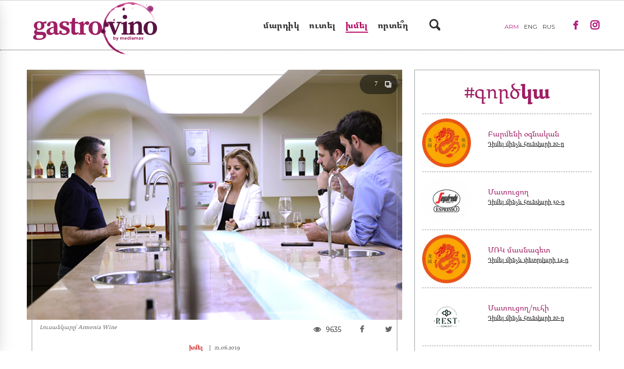

--- FILE ---
content_type: text/html; charset=UTF-8
request_url: https://gastrovino.mediamax.am/am/news/drink/33943
body_size: 10796
content:
<!DOCTYPE html>
<html lang="am">
<head>
	<script>var js_language = 'am'</script>
    <meta charset="utf-8">
    <meta http-equiv="X-UA-Compatible" content="IE=edge">
    <meta name="viewport" content="width=device-width, initial-scale=1">
    <title>«Արմենիա Վայնը» կոնյակի նոր ապրանքանիշով հանդես կգա - Gastrovino.Mediamax.am</title>
    <meta name="description" content="«Արմենիա Վայնը» կոնյակի նոր ապրանքանիշով հանդես կգա" />
    
    <meta name="site_url" content="https://gastrovino.mediamax.am" />

	<link rel="canonical" href="https://gastrovino.mediamax.am/am/news/drink/33943" />
	
	
    <meta property="og:type" content="article" />
    <meta property="og:title" content="«Արմենիա Վայնը» կոնյակի նոր ապրանքանիշով հանդես կգա"/>
    <meta property="og:description" content="«Արմենիա Վայնը» կոնյակի նոր ապրանքանիշով հանդես կգա"/>
    <meta property="og:image:alt" content="http://mediamax.am/datas/znews/big_/2019/06/1561122450_6807511.jpg"/>
	<meta property="og:image" content="https://mediamax.am/datas/znews/big_/2019/06/1561122450_6807511.jpg"/>
    <meta property="og:url" content="https://gastrovino.mediamax.am/am/news/drink/33943" />
    <meta property="og:site_name" content="Gastrovino.Mediamax.am"/>
    <meta property="og:author" content="Mediamax.am"/>
    <meta property="fb:app_id" content="119379528151065"/>

    <meta http-equiv="Cache-control" content="public">
    <link rel="icon" type="image/png" href="https://gastrovino.mediamax.am/assets/images/favicon.png">

    <link rel="stylesheet" href="https://gastrovino.mediamax.am/assets/css/bootstrap.min.css">
    <link rel="stylesheet" href="https://maxcdn.bootstrapcdn.com/font-awesome/4.7.0/css/font-awesome.min.css">
    <link rel="stylesheet" href="https://gastrovino.mediamax.am/assets/css/stylesheet-index.css?v=1">
    <link rel="stylesheet" href="https://gastrovino.mediamax.am/assets/css/stylesheet-fonts.css">
	<script src="https://gastrovino.mediamax.am/assets/js/jquery.min.js"></script>

        <link rel="stylesheet" href="https://gastrovino.mediamax.am/assets/css/stylesheet-pages.css?v=1">
	
    <!--<link rel="stylesheet" href="https://gastrovino.mediamax.am/assets/css/stylesheet-gallery.css">-->
	<style>
	.t-marg-10 {
		margin-top: 10px;
	}
	.gallery-share-icons a {
		margin: 0px 8px;
	}
	.gallery-share-icons .fa-close, .gallery-share-icons .fa {
		cursor: pointer;
		color: #818383;
		font-size: 18px;
	}
	.article-info-container .fa {
		color: #676766;
		font-size: 15px;
	}
	.views {
		margin-right: 25px;
		font-family: 'Montserrat', sans-serif;
		font-style: normal;
	}
	</style>

    <link rel="stylesheet" href="https://gastrovino.mediamax.am/assets/css/media-queries.css?v=3">
	
	
    <script src="https://gastrovino.mediamax.am/assets/js/adriver.core.2.min.js"></script>
    <script src="https://gastrovino.mediamax.am/assets/js/adriver.core.2.js"></script>
	
	<!-- Global Site Tag (gtag.js) - Google Analytics -->
	<!-- Global site tag (gtag.js) - Google Analytics -->
	<!--<script async src="https://www.googletagmanager.com/gtag/js?id=UA-8949873-5"></script>
	<script>
	 window.dataLayer = window.dataLayer || [];
	 function gtag(){dataLayer.push(arguments);}
	 gtag('js', new Date());

	 gtag('config', 'UA-8949873-5');
	</script>-->
	<!-- Google tag (gtag.js) -->
	<script async src="https://www.googletagmanager.com/gtag/js?id=G-ZDGJ8P9CWD"></script>
	<script>
	  window.dataLayer = window.dataLayer || [];
	  function gtag(){dataLayer.push(arguments);}
	  gtag('js', new Date());

	  gtag('config', 'G-ZDGJ8P9CWD');
	</script>
	
    <div id="fb-root"></div>
    <script>(function(d, s, id) {
            var js, fjs = d.getElementsByTagName(s)[0];
            if (d.getElementById(id)) return;
            js = d.createElement(s); js.id = id;
            js.src = "https://connect.facebook.net/en_US/sdk.js#xfbml=1&version=v2.12&appId=119379528151065&autoLogAppEvents=1";
            fjs.parentNode.insertBefore(js, fjs);
        }(document, 'script', 'facebook-jssdk'));</script>
		
	<script async src="https://cdn.onthe.io/io.js/JI3bJd6JBLCy"></script>
	<!-- 
	<link rel="manifest" href="/manifest.json" />
	<script src="https://cdn.onesignal.com/sdks/OneSignalSDK.js" async=""></script>
	<script>
	  var OneSignal = window.OneSignal || [];
	  OneSignal.push(function() {
		OneSignal.init({
		  appId: "15bfcd39-761e-4195-bc8f-e54c7199cab6",
		});
	  });
	</script>
	-->
	<!-- Yandex.Metrika counter -->
	<script type="text/javascript" >
	  (function(m,e,t,r,i,k,a){m[i]=m[i]||function(){(m[i].a=m[i].a||[]).push(arguments)};
	  m[i].l=1*new Date();k=e.createElement(t),a=e.getElementsByTagName(t)[0],k.async=1,k.src=r,a.parentNode.insertBefore(k,a)})
	  (window, document, "script", "https://mc.yandex.ru/metrika/tag.js", "ym");

	  ym(57525574, "init", {
		   clickmap:true,
		   trackLinks:true,
		   accurateTrackBounce:true
	  });
	</script>
	<noscript><div><img src="https://mc.yandex.ru/watch/57525574" style="position:absolute; left:-9999px;" alt="" /></div></noscript>
	<!-- /Yandex.Metrika counter -->
	
	
	
	
<script>window._io_config = window._io_config || {};
	window._io_config["0.2.0"] = window._io_config["0.2.0"] || [];
	window._io_config["0.2.0"].push({
		page_url: "https://gastrovino.mediamax.am/am/news/drink/33943",
		page_url_canonical: "https://gastrovino.mediamax.am/am/news/drink/33943",
		page_title: "«Արմենիա Վայնը» կոնյակի նոր ապրանքանիշով հանդես կգա",
		page_type: "article",
		page_language: "hy",
		article_authors: [""], article_categories: ["Խմել"],
		
		article_type: "longread",
		article_word_count: "319",
		article_publication_date: "Fri, 21 Jun 2019 00:00:00 +0000"
	});
</script>
</head>

	
	<body>

    <div style="width: 100%; height: 3000px; display: none; background-color: rgba(3, 3, 3, 0.5); z-index: 9999; position: absolute; top: 0px; left: 0px;" id="veil-on-screen"></div>

	<div class="site">
		<div class="side-menu side-menu-closed">

    <div class="pink-fluid-lines bravo">
		<i class="fa side-menu-close left" style="font-size: 50px; margin-top: 4px; font-weight: bold; cursor: pointer; margin-right: 0px;">×</i>
        <a href="https://gastrovino.mediamax.am/am" class="right" style="width: 60%;"><img src="https://gastrovino.mediamax.am/assets/images/logo-header.png" style="width: 100%; margin-bottom: -14px; margin-top: -10px;"/></a>
		<div class="clearfix"></div>
    </div>
	
	<div class="clearfix"></div>
	
	<div class="categories">
		<div class="item">
			<div class="lang-switcher">
															<a href="#"><span class="active">ARM</span></a>
																				<a href="/am/lang/en"><span>ENG</span></a>
																				<a href="/am/lang/ru"><span>RUS</span></a>
												</div>
			
			<form class="relative" id="side-search-from" action="https://gastrovino.mediamax.am/am/search" method="GET">
				<div class="has-feedback relative search-input">
					<input type="text" class="form-control" value="" placeholder="Փնտրել" name="query"/>
					<img src="https://gastrovino.mediamax.am/assets/images/search.png" class="form-control-feedback" style="width: auto; height: auto;"/>
					<input type="submit" class="absolute" style="width: 55px; height: 38px; top: 0px; right: 28px; cursor: pointer; background: transparent; border: none;" value=""/>
					<div class="clearfix"></div>
				</div>
			</form>
		</div>
    </div>
	
	
	
	
    <div class="categories">
                			<div class="item category-people">
				<a href="https://gastrovino.mediamax.am/am/news/people">Մարդիկ</a>
			</div>
        			<div class="item category-food">
				<a href="https://gastrovino.mediamax.am/am/news/food">Ուտել</a>
			</div>
        			<div class="item category-drink">
				<a href="https://gastrovino.mediamax.am/am/news/drink">Խմել</a>
			</div>
        			<div class="item category-restaurants">
				<a href="https://gastrovino.mediamax.am/am/news/restaurants">Ռեստորաններ</a>
			</div>
        			<div class="item"><a href="https://gastrovino.mediamax.am/am/restaurants">որտե՞ղ</a></div>
    </div>

    <hr>

    <div class="categories categories-pages">
        <div class="col-xs-7">
															<div class="item item-small"><a href="https://gastrovino.mediamax.am/am/gastrovino_contacts">Կապ</a></div>
																<div class="item item-small"><a href="https://gastrovino.mediamax.am/am/gastrovino_terms">Օգտագործման կանոններ</a></div>
																<div class="item item-small"><a href="https://gastrovino.mediamax.am/am/gastrovino_about">Նախագծի մասին</a></div>
									</div>
        <div class="col-xs-5 no-padding">
			<div class="header-icons">
				<a href="https://www.facebook.com/GastroVino.Mediamax.am" target="_blank"><i class="fa fa-facebook fa-md"></i></a>
				<!-- <a href="#" target="_blank"><i class="fa fa-instagram fa-md"></i></a> -->
			</div>
		</div>
		<div class="clearfix"></div>
    </div>

	<div class="clearfix"></div>

	<div class="side-menu-footer">
		<div class="appstore_google-store">
			<a href="https://play.google.com/store/apps/details?id=am.mediamax" target="_blank"><img src="/assets/images/android.png"/></a>
		</div>
		<div class="copyright">
			<p>Project of Mediamax News Agency
				<br>All Rights reserved. Copyright 2009-2026</p>
		</div>
		<div class="appstore_google-store">

		</div>
		<div class="appstore_google-store cyber-gates_legallab">
			<div align="left" class="shield_protected" style="float:left;"><a href="https://www.cybergates.org" target="_blank" title="Security audit by CYBER GATES"></a></div>
			
			
			<div align="right" class="legallab " style="float:left;"><a href="https://legallab.co/?utm_source=mediamax&amp;utm_medium=partner&amp;utm_content=footer-logo&amp;utm_campaign=mediamax" target="_blank" title="" ></a></div>
			
			
			<div class="clearfix"></div>
		</div>
	</div>
    

</div>

<div class="container-fluid pink-fluid-lines relative fixed_header hide">
    <div class="container scroll-area-container">
        <section class="row scroll-area relative">
            <div class="col-sm-3 col-xs-2 visible-xs visible-sm"><i class="fa fa-bars menu-icon" style="font-size: 22px;"></i></div>
            <div class="col-lg-5 col-md-4 col-sm-6 col-xs-7 logo">
                <a href="https://gastrovino.mediamax.am/am">
                    <img src="https://gastrovino.mediamax.am/assets/images/fixed_header_logo.png"/>
                </a>
            </div>
            <div class="col-lg-4 col-md-5 col-sm-4 text-lowercase main-menu hidden-xs hidden-sm" style="margin-top:6px">
                                                                            <a href="https://gastrovino.mediamax.am/am/news/people" class="category-people">Մարդիկ</a>
                                                                                <a href="https://gastrovino.mediamax.am/am/news/food" class="category-food">Ուտել</a>
                                                                                <a href="https://gastrovino.mediamax.am/am/news/drink" class="active category-drink">Խմել</a>
                                                                                <a href="https://gastrovino.mediamax.am/am/news/restaurants" class="category-restaurants">Ռեստորաններ</a>
                                    											<a href="https://gastrovino.mediamax.am/am/restaurants" class="category-rest">որտե՞ղ</a>
					            </div>
            <div class="col-lg-3 col-md-3 col-sm-3 col-xs-3 content-right no-padding header-icons">
                <div class="lang-switcher hidden-sm hidden-xs" style="margin-right: 20px;">
                                                                        <a href="#"><span class="active">ARM</span></a>
                                                                                                <a href="https://gastrovino.mediamax.am/am/lang/en"><span>ENG</span></a>
                                                                                                <a href="https://gastrovino.mediamax.am/am/lang/ru"><span>RUS</span></a>
                                                            </div>
                <a href="https://www.facebook.com/GastroVino.Mediamax.am" target="_blank"><i class="fa fa-facebook fa-sm" style="margin-left: 0px; margin-right: 0px;"></i></a>
                <a href="https://www.instagram.com/gastrovino.am" target="_blank"><i class="fa fa-instagram fa-md" style="margin-left: 0px; margin-right: 0px; font-size: 21px;"></i></a>
            </div>
        </section>
    </div>
</div>

<!-- HEADER START -->
<div class="container-fluid header-image" style="padding: 0;  display: none " > 
    
    <div class="container text-header">
        <div class="">
						<a href="https://gastrovino.mediamax.am/am">
				<h1 class="text-center site-name" style="line-height: 0.8">
					<div class="header-logo-variable">
					</div>
				</h1>
			</a>
			        </div>
    </div>
</div>




<div class="container-fluid pink-fluid-lines relative">
    <div class="container scroll-area-container">
        <section class="row scroll-area relative">
            <div class="col-sm-3 col-xs-2 visible-xs visible-sm"><i class="fa fa-bars menu-icon" style="font-size: 22px;"></i> <!-- <img src="https://gastrovino.mediamax.am/assets/images/menu.png" class="menu-icon"/> --></div>
            <div class="col-lg-5 col-md-4 col-sm-6 col-xs-7 logo">
                <!--<a href="https://gastrovino.mediamax.am/am"><img src="https://gastrovino.mediamax.am/assets/images/logo-header.png" /></a> -->
				<a href="https://gastrovino.mediamax.am/am">
					<div class="header-logo" style="background-image: url('https://gastrovino.mediamax.am/assets/images/gastro_logo_full.svg'); "></div>
				</a> 
				<!-- <a href="https://gastrovino.mediamax.am/am"><img src="https://gastrovino.mediamax.am/assets/images/gastro_logo_full.svg"/></a>-->
            </div>
            <div class="col-lg-4 col-md-5 col-sm-4 text-lowercase main-menu hidden-xs hidden-sm no-padding">
                <form action="https://gastrovino.mediamax.am/am/search" method="GET" id="search_form" class="closed-state">
                    <div class="form-group has-feedback relative search-input-main">
                        <input type="text" class="form-control query" value="" placeholder="Փնտրել" name="query" />
                        <i class="fa fa-search fa-lg form-control-feedback"></i>
                        <div class="absolute" id="search_submit" style="width: 48px; height: 30px; top: 4px; right: 10px; cursor:pointer;"></div>
                    </div>
                </form>
                                											<a href="https://gastrovino.mediamax.am/am/news/people" class="category-people">Մարդիկ</a>
					                											<a href="https://gastrovino.mediamax.am/am/news/food" class="category-food">Ուտել</a>
					                											<a href="https://gastrovino.mediamax.am/am/news/drink" class="active category-drink">Խմել</a>
					                											<a href="https://gastrovino.mediamax.am/am/news/restaurants" class="category-restaurants">Ռեստորաններ</a>
					                											<a href="https://gastrovino.mediamax.am/am/restaurants" class="category-rest">որտե՞ղ</a>
					
                <img src="https://gastrovino.mediamax.am/assets/images/search.png" class="fa fa-search fa-md" id="search_button" style="margin-top: -5px; margin-left: 12px;"/>
                <i class="fa hidden" id="search_button_close" style="font-size: 35px; margin-top: -6px; font-weight: bold; cursor: pointer; color: #a3a3a3; margin-right: 21px; position: absolute; padding: 24px 0px; right: 8%;">×</i>
            </div>
            <div class="col-lg-3 col-md-3 col-sm-3 col-xs-3 content-right no-padding header-icons no-padding" style="margin-top: 31px;">
				<div class="lang-switcher hidden-sm hidden-xs" style="margin-right: 20px;">
																		<a href="#"><span class="active">ARM</span></a>
																								<a href="https://gastrovino.mediamax.am/am/lang/en"><span>ENG</span></a>
																								<a href="https://gastrovino.mediamax.am/am/lang/ru"><span>RUS</span></a>
															</div>
                <a href="https://www.facebook.com/GastroVino.Mediamax.am" target="_blank"><i class="fa fa-facebook fa-sm" style="margin-left: 0px; margin-right: 1px;"></i></a>
                <a href="https://www.instagram.com/gastrovino.am/" target="_blank"><i class="fa fa-instagram fa-md" style="margin-left: 0px; margin-right: 1px; font-size: 21px;"></i></a>
            </div>
        </section>
    </div>
</div>


<style>
    #search_form {
        overflow: hidden;
        -webkit-transition: width 1s; /* Safari */
        transition: width 0.5s;
        position: absolute;
        margin-top: -8px;
		right: 20%;
    }
    .closed-state {
        width: 0px;
    }
    .open-state {
        width: 80%;
    }
	
	.header-image img{
		max-width: 100%;
		
	}
	.header-image{
		/*background-image: url('https://gastrovino.mediamax.am/assets/images/gastro_start006.jpg'); 
		background-size: cover; 
		background-position: center; */
		height: auto !important;
	}
</style>


<!-- HEADER END -->
		    <div class="container default-category">
        <section class="row">
            <!-- DESKTOP TITLE -->


            <div class="clearfix"></div>
            <div class="col-md-8">
                <div class="top-1 small-side-padding relative top-image" style="background-image: url('https://mediamax.am/datas/znews/big_/2019/06/1561122450_6807511.jpg')"  itemscope itemtype="https://schema.org/NewsArticle"><!-- url('https://mediamax.am/datas/znews/'), -->
					<meta itemprop="datePublished" content="2019-06-21T00:00">
                    <meta itemprop="dateModified" content="2019-06-21T00:00">
					<meta itemprop="mainEntityOfPage" content="&laquo;Արմենիա Վայնը&raquo; կոնյակի նոր ապրանքանիշով հանդես կգա">
					<meta itemprop="image" content="https://mediamax.am/datas/znews/big_/2019/06/1561122450_6807511.jpg">
                    <div class="bordered" style="margin-bottom: 10px;">

                        <a href="https://gastrovino.mediamax.am/am/news/drink/33943/gallery" style="display: block;">
                            <img src="https://mediamax.am/datas/znews/big_/2019/06/1561122450_6807511.jpg" onerror="this.src='https://mediamax.am/datas/znews/';" style="visibility: hidden">
                        </a>
                       <div class="col-md-12 image-info-n-share-container">
                           <div style="float: left; width: 55%">
                                                                  <p class="image-info" >
                                       <span class="photo-title"></span>
                                                                              <span class="photo-by">Լուսանկարը՝  Armenia Wine</span>                                   </p>
                                                          </div>
                           <div style="float: right; text-align: right; width: 45%">
                               <p class="image-info article-info-container" style="text-align: right; margin-bottom: 0px; padding-left: 0px; padding-top: 4px;">
									<span class="views" style="font-size: 14px;"><i class="fa fa-eye"></i>9635</span>
							   
                                   <a href="https://www.facebook.com/sharer/sharer.php?u=https://gastrovino.mediamax.am/am/news/drink/33943" target="_blank"><i class="fa fa-facebook"></i></a>
								   
								   <a href="https://twitter.com/share?text=&laquo;Արմենիա Վայնը&raquo; կոնյակի նոր ապրանքանիշով հանդես կգա&url=https://gastrovino.mediamax.am/am/news/drink/33943" target="_blank" style="margin-left: 20px; margin-right: -15px;"><i class="fa fa-twitter"></i></a>
                               </p>
                           </div>
                       </div>
					   <div class="clearfix"></div>

                        <p class="article-info-container">
                                <span class="article-info">
                                    <a href="https://gastrovino.mediamax.am/am/news/drink" class="category" itemprop="articleSection">Խմել</a>
                                    |
                                    <span class="article-info-date">21.06.2019</span>
                                </span>
                        </p>
                        <h1 itemprop="name">&laquo;Արմենիա Վայնը&raquo; կոնյակի նոր ապրանքանիշով հանդես կգա</h1>

						<meta itemprop="author" content="https://gastrovino.mediamax.am">
                        <div itemprop="publisher" itemscope itemtype="https://schema.org/Organization" >
							<dd itemprop="logo" itemscope itemtype="https://schema.org/ImageObject">
							   <link itemprop="url" content="https://gastrovino.mediamax.am/static/images/publisher_logo.png">
							   <meta itemprop="width" content="216">
							   <meta itemprop="height" content="88">
							</dd>   
                            <meta itemprop="name" content="Mediamax media company">
						</div>
                        <meta itemprop="headline" content="&laquo;Արմենիա Վայնը&raquo; կոնյակի նոր ապրանքանիշով հանդես կգա">
                        <div class="newsitem_description">
                            
                        </div>
                    </div>
                </div>

                <a href="https://gastrovino.mediamax.am/am/news/drink/33943/gallery"></a>
				<div class="video-photo-logo absolute">
											<a href="https://gastrovino.mediamax.am/am/news/drink/33943/gallery" title="Դիտել նյութի բոլոր նկարները"><div style="position: absolute; top: 40%; right: 58%; color: white; font-family: Tahoma; font-size: 13px;">7</div><img src="https://gastrovino.mediamax.am/assets/images/Photonews_num.png" class="img-responsive video-photo-logo-img"></a>
									</div>
                
                <article>
                    <p itemprop="articleBody" data-io-article-url="https://gastrovino.mediamax.am/am/news/drink/33943">
                        <p><em>Հայաստանի եւ միջազգային շուկաներում ավելի քան 11 տարվա գործունեություն ծավալող &laquo;Արմենիա Վայն&raquo; ընկերությունը շուտով հանդես կգա կոնյակի նոր ապրանքանիշով, որում միաձուլված են ազգային ավանդույթները եւ միջազգային առաջատար փորձ։</em><br /><br />&laquo;Արմենիա Վայն&raquo; ընկերությունն իր գործունեությունը սկսել է 2006 թվականից Արմավիրի մարզում տնկված այգիներից՝ հասնելով Հայաստանի խաղողագործական շրջաններից մեկը՝ Արագածոտնի մարզ, որտեղ եւ տեղակայված է գինեգործարանը։ <br /><br />Թերեւս քչերին է հայտնի, որ վերջին 10 տարիներին ընկերությունը ոչ միայն զբաղվում է բուն գինեգործությամբ, այլեւ խոշոր ներդրումներ է կատարում կոնյակագործության ոլորտում՝ դառնալով ոլորտի առաջատարներից մեկը։ <br /><br />Ընկերությունը անցած 10 տարիների ընթացքում հնացնում եւ հասունացնում էր կոնյակը խորը մառաններում եւ միայն 10 տարի անց է, որ սպառողին կմատուցի 3, 5, 7, իսկ հաջորդ տարի՝ նաեւ 10 տարեկան կոնյակներ։ <br /><br/>
</p>


	
	
			
		<div style="text-align: center; padding: 10px; background-image: url(https://mediamax.am/datas/znews/big_//2019/06/1561122450_5591531.jpg); background-repeat: no-repeat; background-size: 100% auto;">
		
			<div class="bordered" style="margin-bottom: 10px;">
				<div style="display: inline-block" class="image_inside_article">
					<div  class="relative">
						<div class="video-photo-logo absolute">
															<a href="https://gastrovino.mediamax.am/am/news/drink/33943/gallery?img=3" title="Դիտել նյութի բոլոր նկարները">
									<div style="position: absolute; top: 40%; right: 55%; color: white; font-family: Tahoma; font-size: 13px;">7</div>
									<img src="https://gastrovino.mediamax.am/assets/images/Photonews_num.png" class="img-responsive video-photo-logo-img">
								</a>
													</div>
													<a href="https://gastrovino.mediamax.am/am/news/drink/33943/gallery?img=3">
								<img src="https://mediamax.am/datas/znews/big_//2019/06/1561122450_5591531.jpg" style="visibility: hidden">
	
			
			
			
			
			
			
			
			
			
			
			
			
										</a>
											</div>
					<div>
						<div class="col-sm-8 no-padding">
							<p class="image-info">
								<span class="photo-title"></span>
																<span class="photo-by">Լուսանկարը՝  Armenia Wine</span>							</p>
						</div>
						 <div class="col-sm-4 col-sm-push-1 gallery-share-icons">
														<div class="t-marg-10">
								<a href="https://www.facebook.com/sharer/sharer.php?u=https://gastrovino.mediamax.am/am/news/drink/33943?img=3" target="_blank" onclick="share('https://mediamax.am/datas/znews//2019/06/1561122450_5591531.jpg', 1)"><i class="fa fa-facebook"></i></a>
							</div>
						</div>
					</div>
				</div>
			</div>
		</div>

   	 	<p>

	
	
	
	
	<br />Հենց այդ առիթով ընկերության հրավերով Հայաստան են ժամանել ֆրանսիական հեղինակավոր <a href="http://www.appartement103.com/" target="_blank">Appartment 103</a> մարքեթինգային, դիզայներական խմբի ներկայացուցիչներ, ովքեր զբաղվելու են նոր ապրաքանիշի բրենդավորման նախագծով։ <br /><br/>
</p>


			
		<div style="text-align: center; padding: 10px; background-image: url(https://mediamax.am/datas/znews/big_//2019/06/1561122450_6807511.jpg); background-repeat: no-repeat; background-size: 100% auto;">
		
			<div class="bordered" style="margin-bottom: 10px;">
				<div style="display: inline-block" class="image_inside_article">
					<div  class="relative">
						<div class="video-photo-logo absolute">
															<a href="https://gastrovino.mediamax.am/am/news/drink/33943/gallery?img=1" title="Դիտել նյութի բոլոր նկարները">
									<div style="position: absolute; top: 40%; right: 55%; color: white; font-family: Tahoma; font-size: 13px;">7</div>
									<img src="https://gastrovino.mediamax.am/assets/images/Photonews_num.png" class="img-responsive video-photo-logo-img">
								</a>
													</div>
													<a href="https://gastrovino.mediamax.am/am/news/drink/33943/gallery?img=1">
								<img src="https://mediamax.am/datas/znews/big_//2019/06/1561122450_6807511.jpg" style="visibility: hidden">
	
			
			
			
			
			
			
			
			
			
			
			
			
										</a>
											</div>
					<div>
						<div class="col-sm-8 no-padding">
							<p class="image-info">
								<span class="photo-title"></span>
																<span class="photo-by">Լուսանկարը՝  Armenia Wine</span>							</p>
						</div>
						 <div class="col-sm-4 col-sm-push-1 gallery-share-icons">
														<div class="t-marg-10">
								<a href="https://www.facebook.com/sharer/sharer.php?u=https://gastrovino.mediamax.am/am/news/drink/33943?img=1" target="_blank" onclick="share('https://mediamax.am/datas/znews//2019/06/1561122450_6807511.jpg', 2)"><i class="fa fa-facebook"></i></a>
							</div>
						</div>
					</div>
				</div>
			</div>
		</div>

   	 	<p>

	
	
	
	
	
	
	<br />Գործակալությունն աշխատում է այնպիսի հեղինակավոր ընկերությունների հետ, ինչպիսիք են Hennessy-ն, Mo&euml;t &amp; Chandon-ը, Karlsberg Group-ը, Dolce&amp;Gabbana-ը, Yves Saint Laurent-ը եւ Lanc&ocirc;me-ը։ Երկու օրվա ընթացքում Apartment 103-ի մասնագետները ծանոթացան հայկական կոնյակագործության եւ գինեգործության հարուստ ժառանգությանը, ընկերության ստեղծման պատմությանն ու ավանդույթներին, զարգացման հեռանկարներին, կոնյակի հնացման գաղտնիքներին եւ օգտագործման մշակույթին, ծեսին, համտեսման կանոններին։ <br /><br/>
</p>


	
	
	
			
		<div style="text-align: center; padding: 10px; background-image: url(https://mediamax.am/datas/znews/big_//2019/06/1561122450_3723100.jpg); background-repeat: no-repeat; background-size: 100% auto;">
		
			<div class="bordered" style="margin-bottom: 10px;">
				<div style="display: inline-block" class="image_inside_article">
					<div  class="relative">
						<div class="video-photo-logo absolute">
															<a href="https://gastrovino.mediamax.am/am/news/drink/33943/gallery?img=4" title="Դիտել նյութի բոլոր նկարները">
									<div style="position: absolute; top: 40%; right: 55%; color: white; font-family: Tahoma; font-size: 13px;">7</div>
									<img src="https://gastrovino.mediamax.am/assets/images/Photonews_num.png" class="img-responsive video-photo-logo-img">
								</a>
													</div>
													<a href="https://gastrovino.mediamax.am/am/news/drink/33943/gallery?img=4">
								<img src="https://mediamax.am/datas/znews/big_//2019/06/1561122450_3723100.jpg" style="visibility: hidden">
	
			
			
			
			
			
			
			
			
			
			
			
			
										</a>
											</div>
					<div>
						<div class="col-sm-8 no-padding">
							<p class="image-info">
								<span class="photo-title"></span>
																<span class="photo-by">Լուսանկարը՝  Armenia Wine</span>							</p>
						</div>
						 <div class="col-sm-4 col-sm-push-1 gallery-share-icons">
														<div class="t-marg-10">
								<a href="https://www.facebook.com/sharer/sharer.php?u=https://gastrovino.mediamax.am/am/news/drink/33943?img=4" target="_blank" onclick="share('https://mediamax.am/datas/znews//2019/06/1561122450_3723100.jpg', 3)"><i class="fa fa-facebook"></i></a>
							</div>
						</div>
					</div>
				</div>
			</div>
		</div>

   	 	<p>

	
	
	
	<br />&laquo;Միաձուլելով ժամանակակից տեխնոլոգիաները եւ լավագույն մասնագետների փորձառությունը, ինչպես նաեւ Հայաստանի աշխարհագրական եւ խաղողագործության բացառիկ կլիմայական պայմանները՝ &laquo;Արմենիա Վայն&raquo;-ը հայկական կոնկագործության ասպարեզում հանդես կգա նոր ձեռագրով&raquo;,- նշել է &laquo;Արմենիա Վայն&raquo; ընկերության կոնյակի խորհրդատու Օլիվյե Շապտը։&nbsp; <br /><br />Գինեգործարանի տարածքում&nbsp; 6.5 մ խորության վրա՝ բազալտե ժայռի մեջ փորված մառանում եւ բացառապես ֆրանսիական տակառներում հնեցված կոնյակներում ընկերության կոնյակագործները համատեղել են հայկական բնաշխարհի ժառանգության նրբահամությունն ու ֆրանսիական կոնյակի յուրահատուկ համահոտային առանձնահատկությունները։ <br /><br/>
</p>


	
			
		<div style="text-align: center; padding: 10px; background-image: url(https://mediamax.am/datas/znews/big_//2019/06/1561122450_8311860.jpg); background-repeat: no-repeat; background-size: 100% auto;">
		
			<div class="bordered" style="margin-bottom: 10px;">
				<div style="display: inline-block" class="image_inside_article">
					<div  class="relative">
						<div class="video-photo-logo absolute">
															<a href="https://gastrovino.mediamax.am/am/news/drink/33943/gallery?img=2" title="Դիտել նյութի բոլոր նկարները">
									<div style="position: absolute; top: 40%; right: 55%; color: white; font-family: Tahoma; font-size: 13px;">7</div>
									<img src="https://gastrovino.mediamax.am/assets/images/Photonews_num.png" class="img-responsive video-photo-logo-img">
								</a>
													</div>
													<a href="https://gastrovino.mediamax.am/am/news/drink/33943/gallery?img=2">
								<img src="https://mediamax.am/datas/znews/big_//2019/06/1561122450_8311860.jpg" style="visibility: hidden">
	
			
			
			
			
			
			
			
			
			
			
			
			
										</a>
											</div>
					<div>
						<div class="col-sm-8 no-padding">
							<p class="image-info">
								<span class="photo-title"></span>
																<span class="photo-by">Լուսանկարը՝  Armenia Wine</span>							</p>
						</div>
						 <div class="col-sm-4 col-sm-push-1 gallery-share-icons">
														<div class="t-marg-10">
								<a href="https://www.facebook.com/sharer/sharer.php?u=https://gastrovino.mediamax.am/am/news/drink/33943?img=2" target="_blank" onclick="share('https://mediamax.am/datas/znews//2019/06/1561122450_8311860.jpg', 4)"><i class="fa fa-facebook"></i></a>
							</div>
						</div>
					</div>
				</div>
			</div>
		</div>

   	 	<p>

	
	
	
	
	
	<br />Այսպիսով, մոտ ապագայում &laquo;Արմենիա Վայն&raquo; ընկերության կողմից 10-ամյա ամենօրյա հետեւողական աշխատանքի շնորհիվ Հայաստանում եւ բազմաթիվ այլ երկրներում կներկայացվի կոնյակագործության ազգային հարուստ ավանդույթների, միջազգային առաջատար տեխնոլոգիաների եւ նրբաճաշակ ժամանակակից լուծումների համադրմամբ ստեղծված կոնյակի նոր ապրանքանիշ՝ ամրապնդելով Հայաստանի՝ որպես կոնյակագործության առաջատար երկրի վարկանիշը։ <br /><br /><em><strong>Տեքստը եւ լուսանկարները՝ &laquo;Արմենիա Վայն&raquo;</strong></em></p>
                    </p>
					<p class="right small"></p>
					<p class="clearfix"></p>
					
					<!---->


<div id="comments">
	<div class="clearfix"></div>
	<div style="margin:10px 0 20px 0;">
		<iframe src="https://www.facebook.com/plugins/like.php?href=https://gastrovino.mediamax.am/am/news/drink/33943&width=166&layout=button_count&action=like&locale=en_US&size=small&show_faces=false&share=true&height=46" width="200" height="46" style="border:none;overflow:hidden;width: 135px;height: 22px;float: left;margin-right:7px;" scrolling="no" frameborder="0" allowTransparency="true" allow="encrypted-media"></iframe>
		<div style="float: left; margin-right:7px">
			<a href="https://twitter.com/share" class="twitter-share-button" data-show-count="false" data-size="small">Tweet</a><script async src="//platform.twitter.com/widgets.js" charset="utf-8"></script>
		</div>
		<div style="clear:both"></div>
	</div>

    <h5 style="overflow-x: initial; color: rgb(181, 3, 96);">Կարծիքներ</h5>
    <span class="info">Հարգելի այցելուներ, այստեղ դուք կարող եք տեղադրել ձեր կարծիքը տվյալ նյութի վերաբերյալ` օգտագործելուվ Facebook-ի ձեր account-ը: Խնդրում ենք լինել կոռեկտ եւ հետեւել մեր պարզ կանոներին. արգելվում է տեղադրել թեմային չվերաբերող մեկնաբանություններ, գովազդային նյութեր, վիրավորանքներ եւ հայհոյանքներ: Խմբագրությունն իրավունք է վերապահում ջնջել մեկնաբանությունները` նշված կանոնները խախտելու դեպքում:</span>
    <hr>
    <div class="fb-comments" data-href="https://gastrovino.mediamax.am/am/news/drink/33943" data-numposts="10" style="width: 100%"></div>
</div>

<style>
.fb_ltr {
	width: 100% !important;
}
.fb-comments span {
	width: 100% !important;
	    max-width: 688px;
}
.info {
	font-family: 'Trebuchet';
    color: #666;
    font-size: 12px;
}
h5 {
	font-family: 'Trebuchet';
    color: #666;
}
</style>                </article>
            </div>
           
			<div class="no-padding col-md-4">
				<div class="side-banners">
					<div class="banner-item-background">
						<iframe src="https://gastrovino.mediamax.am/am/job/banner" frameborder="0" style="width: 100%; height: 750px;"></iframe>
					</div>	
					<!-- BANNER Right A -->

<div class="banner-item-background">
	<div class="no-padding banner-item col-lg-12 col-md-12">
		<div class="banner-item-last-shell">
			<!-- <img src="https://gastrovino.mediamax.am/assets/banners/banner1.jpg" style="max-width: 100%"/>-->
			<a href="https://mediamax.am/swbanner.php?goto=1560" target="_blank"><img src="https://mediamax.am/datas/zbanners/e16977147e852ccb3e8675d4fa9875bd.jpg" alt="girq" class="banner_border" /></a>
		</div>
		
	</div>
</div>				</div>
				<br/>
				<br/>
				<div class="side-banners">
					<!-- BANNERS Right B -->

<div class="">
	<div class="no-padding banner-item col-lg-12 col-md-12">
		<!-- <img src="https://gastrovino.mediamax.am/assets/banners/banner2.jpg" style="max-width: 100%"/> -->
		
	</div>
</div>
				</div>
				<div class="col-md-12 no-padding">
										<div class="popular-news">
	<h3>Մեր ընտրանին</h3>
							<div class="clearfix">
				<div class="col-xs-3">
					<a href="https://gastrovino.mediamax.am/am/news/food/59323" style="display: block;">
						<div class="article_image" style="background-image: url('https://mediamax.am/datas/znews/thumb_/2025/11/1763470336_1465545.jpg')"></div>
					</a>
				</div>
				<div class="col-xs-9" style="padding-left: 30px;">
					<p class="article-info-container">
						<span class="article-info"> <a href="https://gastrovino.mediamax.am/am/news/food" class="category">Ուտել</a> |
							<span class="article-info-date">18.11.2025</span>
						</span>
					</p>
					<a href="https://gastrovino.mediamax.am/am/news/food/59323"><h4 title="Խամոնի տեսակները եւ կտրելու տեխնիկան. վարպետության դաս Ambar Gastroshop-ում">Խամոնի տեսակները եւ կտրելու տեխնիկան. վարպետության դաս Ambar Gastroshop-ում</h4></a>
				</div>
			</div>
					<div class="clearfix">
				<div class="col-xs-3">
					<a href="https://gastrovino.mediamax.am/am/news/food/59244" style="display: block;">
						<div class="article_image" style="background-image: url('https://mediamax.am/datas/znews/thumb_/2025/11/1762494624_9014101.JPG')"></div>
					</a>
				</div>
				<div class="col-xs-9" style="padding-left: 30px;">
					<p class="article-info-container">
						<span class="article-info"> <a href="https://gastrovino.mediamax.am/am/news/food" class="category">Ուտել</a> |
							<span class="article-info-date">07.11.2025</span>
						</span>
					</p>
					<a href="https://gastrovino.mediamax.am/am/news/food/59244"><h4 title="Sig &amp; Chips. Սեւանի սիգը՝ նոր &laquo;ընթերցմամբ&raquo;">Sig &amp; Chips. Սեւանի սիգը՝ նոր &laquo;ընթերցմամբ&raquo;</h4></a>
				</div>
			</div>
					<div class="clearfix">
				<div class="col-xs-3">
					<a href="https://gastrovino.mediamax.am/am/news/people/58557" style="display: block;">
						<div class="article_image" style="background-image: url('https://mediamax.am/datas/znews/thumb_/2025/08/1755516768_2827746.jpg')"></div>
					</a>
				</div>
				<div class="col-xs-9" style="padding-left: 30px;">
					<p class="article-info-container">
						<span class="article-info"> <a href="https://gastrovino.mediamax.am/am/news/people" class="category">Մարդիկ</a> |
							<span class="article-info-date">18.08.2025</span>
						</span>
					</p>
					<a href="https://gastrovino.mediamax.am/am/news/people/58557"><h4 title="Ռեստորատորի ուղին, սեփական նախագծի դասերն ու իրական &laquo;բիգ բոսը&raquo;">Ռեստորատորի ուղին, սեփական նախագծի դասերն ու իրական &laquo;բիգ բոսը&raquo;</h4></a>
				</div>
			</div>
			</div>				</div>
			</div>
        </section>

        <section class="row">
            <div class="col-sm-12">
				<h2 class="newsfeed-title">
					<div class="float-left"><span>Կարդալ ավելին</span></div>
					<div class="float-right"><img src="https://gastrovino.mediamax.am/assets/images/horizontal-tiny-line.jpg" class="horizontal-tiny-line"/></div>
					<div class="clearfix"></div>
				</h2>
            </div>
        </section>
         <div class="container read-also">
    <section class="row">
        
                    <div class="col-sm-4 item">
                <div class="top-1 small-side-padding relative top-image" style="background-image: url('https://mediamax.am/datas/znews/big_/2026/01/1768293467_7162409.jpg')">
                    <div class="bordered link-container">

                        <a href="https://gastrovino.mediamax.am/am/news/drink/59682" style="display: block;">
                            <img src="https://mediamax.am/datas/znews/big_/2026/01/1768293467_7162409.jpg" onerror="this.src='https://mediamax.am/datas/znews/';" style="visibility: hidden">
                            <div class="newsitem-icons">
            <img src="https://gastrovino.mediamax.am/assets/images/exclusive.png"/>
                <img src="https://gastrovino.mediamax.am/assets/images/photostory.png"/>
        </div>                        </a>
                        <p class="article-info-container">
									<span class="article-info">
										<a href="https://gastrovino.mediamax.am/am/news/drink" class="category">Խմել</a>
										|
										<span class="article-info-date">13.01.2026</span>
									</span>
                        </p>
                        <a href="https://gastrovino.mediamax.am/am/news/drink/59682"><h2 style="font-size: 23px; font-weight: bold;"><div class="vertical-center"><span>Tufenkian Wines. Սահմանին ծնվող &laquo;դիմակայուն&raquo; գինին </span></div></h2></a>
                    </div>
                </div>
            </div>
                    <div class="col-sm-4 item">
                <div class="top-1 small-side-padding relative top-image" style="background-image: url('https://mediamax.am/datas/znews/big_/2025/12/1766580434_7025859.jpg')">
                    <div class="bordered link-container">

                        <a href="https://gastrovino.mediamax.am/am/news/drink/59603" style="display: block;">
                            <img src="https://mediamax.am/datas/znews/big_/2025/12/1766580434_7025859.jpg" onerror="this.src='https://mediamax.am/datas/znews/';" style="visibility: hidden">
                            <div class="newsitem-icons">
            <img src="https://gastrovino.mediamax.am/assets/images/exclusive.png"/>
            </div>                        </a>
                        <p class="article-info-container">
									<span class="article-info">
										<a href="https://gastrovino.mediamax.am/am/news/drink" class="category">Խմել</a>
										|
										<span class="article-info-date">29.12.2025</span>
									</span>
                        </p>
                        <a href="https://gastrovino.mediamax.am/am/news/drink/59603"><h2 style="font-size: 23px; font-weight: bold;"><div class="vertical-center"><span>ARARAT-ը 2025-ին՝ Bourbon Cask, Special Blend 12, հատուկ հյուրեր եւ մրցանակներ</span></div></h2></a>
                    </div>
                </div>
            </div>
                    <div class="col-sm-4 item">
                <div class="top-1 small-side-padding relative top-image" style="background-image: url('https://mediamax.am/datas/znews/big_/2025/12/1766809942_9477166.jpg')">
                    <div class="bordered link-container">

                        <a href="https://gastrovino.mediamax.am/am/news/drink/59621" style="display: block;">
                            <img src="https://mediamax.am/datas/znews/big_/2025/12/1766809942_9477166.jpg" onerror="this.src='https://mediamax.am/datas/znews/';" style="visibility: hidden">
                            <div class="newsitem-icons">
            <img src="https://gastrovino.mediamax.am/assets/images/exclusive.png"/>
            </div>                        </a>
                        <p class="article-info-container">
									<span class="article-info">
										<a href="https://gastrovino.mediamax.am/am/news/drink" class="category">Խմել</a>
										|
										<span class="article-info-date">27.12.2025</span>
									</span>
                        </p>
                        <a href="https://gastrovino.mediamax.am/am/news/drink/59621"><h2 style="font-size: 23px; font-weight: bold;"><div class="vertical-center"><span>Զարուհի Մուրադյանը՝ գինու Mondial-ը Հայաստան բերելու եւ ձեռքբերումների մասին</span></div></h2></a>
                    </div>
                </div>
            </div>
        
    </section>
</div>    </div>

    <!-- CONTENT END -->
	<style>
	iframe {
		position: relative !important;
	}
	</style>


		<!-- FOOTER START -->
<style>
	.footer {
		border-top: 1px dotted;
		background-color: whitesmoke;
		min-height: 300px;
	}
	.footer-image {
		background-image: url(https://gastrovino.mediamax.am/assets/images/fork.png);
		background-repeat: no-repeat;
		background-position: right top;
	}
</style>
<div class="container-fluid relative footer">
    <div class="container" style="overflow: visible;">
		<section class="row">
			<div class="col-sm-8 no-padding">
				<div class="col-sm-7">
					<a href="https://gastrovino.mediamax.am/am"><img src="https://gastrovino.mediamax.am/assets/images/logo-footer.png" style="margin-top: -10px;"/></a>
				</div>
				<div class="col-sm-5 no-padding" style="text-align: right">
					<br/> 					<a href="https://www.facebook.com/GastroVino.Mediamax.am" target="_blank"><i class="fa fa-facebook fa-md" style="margin-left: 0px;"></i></a>
					<a href="https://www.instagram.com/gastrovino.am" target="_blank"><i class="fa fa-instagram fa-md" style="font-size: 21px;"></i></a>
				</div>
				
				<div class="clearfix"></div>
				
				<div class="col-sm-5 main-menu main-menu-footer">
																														<a href="https://gastrovino.mediamax.am/am/gastrovino_contacts">Կապ</a><br/>
																																							<a href="https://gastrovino.mediamax.am/am/gastrovino_terms">Օգտագործման կանոններ</a><br/>
																																							<a href="https://gastrovino.mediamax.am/am/gastrovino_about">Նախագծի մասին</a><br/>
																													<p><a href="https://gastrovino.mediamax.am/am/job/login" type="submit" > Մուտք </a></p>
										<p>&nbsp;</p>
				</div>
				

				<div class="col-sm-7 main-menu main-menu-footer main-menu-footer-categories">
																							<a href="https://gastrovino.mediamax.am/am/news/people" class="category-people">Մարդիկ</a>
													<br class="category-people"/>
																		<a href="https://gastrovino.mediamax.am/am/news/food" class="category-food">Ուտել</a>
													<br class="category-food"/>
																		<a href="https://gastrovino.mediamax.am/am/news/drink" class="active category-drink">Խմել</a>
													<br class="category-drink"/>
																		<a href="https://gastrovino.mediamax.am/am/news/restaurants" class="category-restaurants">Ռեստորաններ</a>
													<br class="category-restaurants"/>
																<a href="https://gastrovino.mediamax.am/am/restaurants" class="category-rest">որտե՞ղ</a>
										<p>&nbsp;</p>
					<p>&nbsp;</p>
				</div>
				
				
				<div class="clearfix"></div>
				
				<div class="col-sm-5 copyright">
					<p>Project of Mediamax Media Company <br>All Rights reserved. Copyright 2026</p>
					<p>&nbsp;</p>
				</div>
				<div class="col-sm-7 cyber-gates_legallab">
					<div class="legallab"><a href="https://legallab.co/?utm_source=mediamax&amp;utm_medium=partner&amp;utm_content=footer-logo&amp;utm_campaign=mediamax" target="_blank" title="" ></a></div>
					<div class="shield_protected"><a href="https://www.cybergates.org" target="_blank" title="Security audit by CYBER GATES"></a></div>
					<style>
						.shield_protected a {
							background-image: url(https://cdn.cybergates.org/assets/images/protected_by_cybergates-transparent.png);
							background-position: 0 0;
							width: 119px;
							height: 45px;
							display: block;
							margin-top: 0;
							float: left;
						}
						.shield_protected a:hover {
							background-position: 0 -45px;
						}
						.legallab a {
							background-image: url(https://mediamax.am/datas/thumbs/legallab.png);
							background-position: 0 0;
							width: 136px;
							height: 35px;
							margin-right: 21px;
							display: block;
							margin-top: 5px;
							background-size: cover;
							float: left;
						}
						.legallab a:hover {
							background-position: 0 -35px;
						}
					</style>
				</div>
			</div>
			<div class="col-sm-4 no-padding fork" style="text-align:center">
				<img src="https://gastrovino.mediamax.am/assets/images/fork.png" style="margin-top: -12%;"/>
			</div>
		</section>
    </div>
</div>
<!-- FOOTER END -->	</div>
	
	    
	
	<a href="#top" id="toTop" style="display: none;"></a>

	
    <script src="https://gastrovino.mediamax.am/assets/js/home.js"></script>
	<link rel="stylesheet" type="text/css" href="https://fonts.googleapis.com/css?family=Open+Sans" />

    <script async defer src="//platform.instagram.com/en_US/embeds.js"></script>

	<div class="background-banner">
			</div>
	<link href="https://fonts.googleapis.com/css?family=Montserrat" rel="stylesheet">
	<!--<link href="https://fonts.googleapis.com/css?family=IBM+Plex+Serif" rel="stylesheet">-->
	<link href="https://fonts.googleapis.com/css?family=Gabriela" rel="stylesheet">
	<style>
		#toTop {
		position: fixed;
		bottom: 10px;
		right: 15px;
		width: 70px;
		height: 70px;
		background: #c3c3c3 url('https://gastrovino.mediamax.am/assets/images/up.png') no-repeat center center;
		opacity: .6;
		filter: alpha(opacity=30);
		z-index: 1000;
		cursor: pointer;
	}
	</style>
	<script>
		/* Hide Header on on scroll down */
		var didScroll;
		var lastScrollTop = 0;
		var delta = 50;
		var navbarHeight = $('.fixed_header').outerHeight();
		$(window).scroll(function(event){
			didScroll = true;
		});
		setInterval(function() {
			if (didScroll) {
				hasScrolled();
				didScroll = false;
			}
		}, 100);
		function hasScrolled() {
			var st = $(this).scrollTop();
			if(st<50) {
				$("#toTop").fadeOut('slow');

				//$('.fixed_header').hide();
				$('.fixed_header').addClass('hide');
			}
			else {
				$("#toTop").fadeIn('slow');

				if(Math.abs(lastScrollTop - st) <= delta)
					return;
				/* If they scrolled down and are past the navbar, add class .nav-up. */
				/* This is necessary so you never see what is "behind" the navbar. */
				if (st > lastScrollTop && st > navbarHeight){
					/* Scroll Down */
					$('.fixed_header').removeClass('hide');
					//$('.fixed_header').hide();
				}
				lastScrollTop = st;
			};
		}
		$( document ).ready(function() {
	
	$("#toTop").click(function(){ 
		$('html,body').animate({ scrollTop: 0 }, 'slow');
			return false; 
		});
	});

	</script>

</body>
</html>

--- FILE ---
content_type: text/html; charset=UTF-8
request_url: https://gastrovino.mediamax.am/am/job/banner
body_size: 2131
content:
<!DOCTYPE html>
<html>

	<head>
		<meta charset="utf-8">
		<meta http-equiv="X-UA-Compatible" content="IE=edge">
		<meta name="viewport" content="width=device-width, initial-scale=1">

		<title> - Gastrovino.Mediamax.am</title>
		<meta name="description" content="" />

		<link rel="canonical" href="https://gastrovino.mediamax.am/am/job/banner" />
		<meta property="og:title" content=""/>
		<meta property="og:description" content=""/>
		<meta property="og:type" content="article" />
		<meta property="og:image" content=""/>
		<meta property="og:url" content="https://gastrovino.mediamax.am/am/job/banner" />
		<meta property="og:site_name" content="iTel.am"/>
				<meta http-equiv="Cache-control" content="public">

		
		<meta http-equiv="Cache-control" content="public">
		<link rel="icon" type="image/png" href="https://gastrovino.mediamax.am/assets/images/favicon.png">

		<link rel="stylesheet" href="https://gastrovino.mediamax.am/assets/css/bootstrap.min.css">
		<link rel="stylesheet" href="https://maxcdn.bootstrapcdn.com/font-awesome/4.7.0/css/font-awesome.min.css">
		<link rel="stylesheet" href="https://gastrovino.mediamax.am/assets/css/stylesheet-index.css?v=1">
		<link rel="stylesheet" href="https://gastrovino.mediamax.am/assets/css/stylesheet-fonts.css">
		<script src="https://gastrovino.mediamax.am/assets/js/jquery.min.js"></script>
	
		<link rel="stylesheet" href="https://gastrovino.mediamax.am/css/font-awesome.min.css">
		<link rel="stylesheet" href="https://gastrovino.mediamax.am/css/fonts/Fontawesome6/css/solid.min.css">
		<link rel="stylesheet" href="https://gastrovino.mediamax.am/css/index-stylesheet.css?v=1769014755">

		<link rel="stylesheet" type="text/css" href="https://gastrovino.mediamax.am/css/job-stylesheet.css?v=1769014755"/>
		<link rel="stylesheet" href="https://gastrovino.mediamax.am/css/media-queries.css?v=1769014755">
		<script>
			var js_language = 'am';
		</script>
		
		
		
    <link rel="stylesheet" href="https://gastrovino.mediamax.am/assets/css/media-queries.css?v=3">

</head>

<body class="">

		
		<div class="all-content" style="overflow: visible;">


			<div class="container">
				<div class="col-lg-4 col-md-5 col-sm-12 col-xs-12 red-hover" style="border: 1px solid #969A9B; padding-left: 0px; padding-right: 0px;">
	<center class="" style="padding: 16px 9px;">
		<a href="https://gastrovino.mediamax.am/am/job" target="_blank"><p style="font-size: 41px; color: #9f1f63; margin:0px; font-family: 'Arek-Regular'">#գործ<strong>կա</strong></p></a>
	</center>
	<div style="padding: 0px 15px;" class="job-list">
				<div class="line-for-job">
			<div class="col-md-2 col-sm-3 col-xs-4 company-icon no-padding" style="width: 100px; height: 100px; background: url('https://gastrovino.mediamax.am/static/job_users/b0fc927a89da0322821212911806edec.jpg'); background-size: cover; background-position: center; /* border: 1px solid #9f1f63; */">
				<a href="https://gastrovino.mediamax.am/am/job/vacancy/1162" target="_blank">
					<img src="https://gastrovino.mediamax.am/static/job_users/b0fc927a89da0322821212911806edec.jpg" class="img-responsive" style="margin-bottom: 3px; visibility: hidden;"/>
				</a>
			</div>
			
			<div class="col-md-10 col-sm-10 col-xs-8 equal-padding relative" style="">
				<p class="position-in-banner no-margin"><a href="https://gastrovino.mediamax.am/am/job/vacancy/1162" target="_blank">Բարմենի օգնական<br/>
				<small class="deadline">Դիմել մինչև հունվարի 20-ը</small></a></p>
			</div>
			<div class="clearfix" style="margin-bottom: 5px;"></div>
		</div>
			<div class="line-for-job">
			<div class="col-md-2 col-sm-3 col-xs-4 company-icon no-padding" style="width: 100px; height: 100px; background: url('https://gastrovino.mediamax.am/static/job_users/1b04b0ee096698cd443d70cf2f98ed8b.png'); background-size: cover; background-position: center; /* border: 1px solid #9f1f63; */">
				<a href="https://gastrovino.mediamax.am/am/job/vacancy/1202" target="_blank">
					<img src="https://gastrovino.mediamax.am/static/job_users/1b04b0ee096698cd443d70cf2f98ed8b.png" class="img-responsive" style="margin-bottom: 3px; visibility: hidden;"/>
				</a>
			</div>
			
			<div class="col-md-10 col-sm-10 col-xs-8 equal-padding relative" style="">
				<p class="position-in-banner no-margin"><a href="https://gastrovino.mediamax.am/am/job/vacancy/1202" target="_blank">Մատուցող<br/>
				<small class="deadline">Դիմել մինչև հունվարի 30-ը</small></a></p>
			</div>
			<div class="clearfix" style="margin-bottom: 5px;"></div>
		</div>
			<div class="line-for-job">
			<div class="col-md-2 col-sm-3 col-xs-4 company-icon no-padding" style="width: 100px; height: 100px; background: url('https://gastrovino.mediamax.am/static/job_users/b0fc927a89da0322821212911806edec.jpg'); background-size: cover; background-position: center; /* border: 1px solid #9f1f63; */">
				<a href="https://gastrovino.mediamax.am/am/job/vacancy/1200" target="_blank">
					<img src="https://gastrovino.mediamax.am/static/job_users/b0fc927a89da0322821212911806edec.jpg" class="img-responsive" style="margin-bottom: 3px; visibility: hidden;"/>
				</a>
			</div>
			
			<div class="col-md-10 col-sm-10 col-xs-8 equal-padding relative" style="">
				<p class="position-in-banner no-margin"><a href="https://gastrovino.mediamax.am/am/job/vacancy/1200" target="_blank">ՄՌԿ մասնագետ<br/>
				<small class="deadline">Դիմել մինչև փետրվարի 14-ը</small></a></p>
			</div>
			<div class="clearfix" style="margin-bottom: 5px;"></div>
		</div>
			<div class="line-for-job">
			<div class="col-md-2 col-sm-3 col-xs-4 company-icon no-padding" style="width: 100px; height: 100px; background: url('https://gastrovino.mediamax.am/static/job_users/56f427cf5ab37714d6cdab087fb03ddd.jpg'); background-size: cover; background-position: center; /* border: 1px solid #9f1f63; */">
				<a href="https://gastrovino.mediamax.am/am/job/vacancy/1108" target="_blank">
					<img src="https://gastrovino.mediamax.am/static/job_users/56f427cf5ab37714d6cdab087fb03ddd.jpg" class="img-responsive" style="margin-bottom: 3px; visibility: hidden;"/>
				</a>
			</div>
			
			<div class="col-md-10 col-sm-10 col-xs-8 equal-padding relative" style="">
				<p class="position-in-banner no-margin"><a href="https://gastrovino.mediamax.am/am/job/vacancy/1108" target="_blank">Մատուցող/ուհի<br/>
				<small class="deadline">Դիմել մինչև հունվարի 20-ը</small></a></p>
			</div>
			<div class="clearfix" style="margin-bottom: 5px;"></div>
		</div>
			<div class="line-for-job">
			<div class="col-md-2 col-sm-3 col-xs-4 company-icon no-padding" style="width: 100px; height: 100px; background: url('https://gastrovino.mediamax.am/static/job_users/da92e29fef18a93e7e2c3b58f1bc4748.jpg'); background-size: cover; background-position: center; /* border: 1px solid #9f1f63; */">
				<a href="https://gastrovino.mediamax.am/am/job/vacancy/1194" target="_blank">
					<img src="https://gastrovino.mediamax.am/static/job_users/da92e29fef18a93e7e2c3b58f1bc4748.jpg" class="img-responsive" style="margin-bottom: 3px; visibility: hidden;"/>
				</a>
			</div>
			
			<div class="col-md-10 col-sm-10 col-xs-8 equal-padding relative" style="">
				<p class="position-in-banner no-margin"><a href="https://gastrovino.mediamax.am/am/job/vacancy/1194" target="_blank">Հաշվապահ<br/>
				<small class="deadline">Դիմել մինչև հունվարի 20-ը</small></a></p>
			</div>
			<div class="clearfix" style="margin-bottom: 5px;"></div>
		</div>
		<p style="margin: 0; margin-top: 16px;"></p>
	<!-- <a href="https://gastrovino.mediamax.am/am/job" style="text-align: right; color: #a01f62" target="_blank"><p class="entry"><span class="dots"></span> Ավելին <span style="font-size: 36px; line-height: 14px; margin-left:2px;">&rsaquo;&rsaquo;&rsaquo;</span></p></a> -->
	</div>
	
</div>
<!--<div style="text-align: center;"><a href="https://gastrovino.mediamax.am/am/job" target="_blank"><img src='https://gastrovino.mediamax.am/assets/images/gastrovino-job-banner-bore.jpg'></a></div>-->
<div style="text-align: center;"  id="more-jobs"><a href="https://gastrovino.mediamax.am/am/job" target="_blank"><img src='https://gastrovino.mediamax.am/assets/images/load-more-gray.png' style="visibility: hidden"></a></div>


<style>
.red-hover:hover {
	border: 1px solid #9f1f63 !important;
}

#more-jobs > a {
	background-image: url(https://gastrovino.mediamax.am/assets/images/load-more-gray.png);
    background-size: contain;
    width: 42px;
    height: 36px;
    display: inline-block;
}
.red-hover:hover + #more-jobs > a, #more-jobs > a:hover  {
    background-image: url(https://gastrovino.mediamax.am/assets/images/load-more-job.png);
}


/*
.dots {
  height: 1em; /* very important */
  overflow: hidden; /* very important */
  word-wrap: break-word; /* where magic happens */
  color: #999;
  margin-right: 10px;
}
.dots:after {
  content: '.......................................................................................';
}

*/


.entry {
  /* display: flex; */
  width: 100%;
  font-size: 16px;
}
.no-margin {
	margin: 0px;
}
.job-list {
	font-family: 'Arek-Regular';
}
.position-in-banner, .position-in-banner a{
	/* text-transform: lowercase; */
    color: #9f1f63;
    /* color: #888; */
    font-size: 16px;
	margin-top: 22px;
    line-height: 19px;
	/* font-family: 'Arek-Bold'; 
	font-weight: bold;*/
}
.deadline {
	font-size: 75%;
    color: #000;
    text-decoration: underline;
}
.position-in-banner{
	padding-left: 20px;
}
.position-in-banner a:hover{
	color: #9f1f63;
}
.company-icon:hover{
	border: none !important;
}


.line-for-job {
	border-top: 1px dashed #8C8D92; 
	padding-top: 9px; 
	padding-bottom: 4px;
}

</style>

			</div>


		</div>

		<script src="https://gastrovino.mediamax.am/js/jquery.min.js"></script>
		<script src="https://gastrovino.mediamax.am/js/bootstrap.min.js"></script>
		<link rel="stylesheet" type="text/css" href="https://gastrovino.mediamax.am/css/dropdown-menu.css"/>
		
		<!-- datepicker start -->
		<script type="text/javascript" src="https://gastrovino.mediamax.am/js/bootstrap-datepicker.js"></script>
		<script type="text/javascript" src="https://gastrovino.mediamax.am/js/locale/bootstrap-datepicker.am.min.js"></script>
		<style>

			.bootstrap-calendar .day, .bootstrap-calendar .prev, .bootstrap-calendar .next, .bootstrap-calendar .datepicker-switch,.bootstrap-calendar .year, .bootstrap-calendar .month, .bootstrap-calendar .decade, .bootstrap-calendar .century {
				cursor: pointer;
			}
			.bootstrap-calendar .table-condensed {
				width: 100%;
			}
			.bootstrap-calendar .old, .bootstrap-calendar .new {
				color: #ccc
			}
			.bootstrap-calendar .table-condensed>thead>tr>th,
			.bootstrap-calendar .table-condensed>tbody>tr>th,
			.bootstrap-calendar .table-condensed>tfoot>tr>th,
			.bootstrap-calendar .table-condensed>thead>tr>td,
			.bootstrap-calendar .table-condensed>tbody>tr>td,
			.bootstrap-calendar .table-condensed>tfoot>tr>td
			{
				text-align: center;
				padding: 11px;
			}
			.bootstrap-calendar .active {
				background-color: #309ad4;
			}
			.bootstrap-calendar .today {
				background-color: #1C3664;
				border-radius: 5px;
				color: #fff;
			}
			.bootstrap-calendar .year, .bootstrap-calendar .month, .bootstrap-calendar .decade, .bootstrap-calendar .century {
				width: 33%;
				float: left;
				text-align: center;
				padding: 11px;
			}
			.table-condensed>thead>tr>th, .table-condensed>tbody>tr>th, .table-condensed>tfoot>tr>th, .table-condensed>thead>tr>td, .table-condensed>tbody>tr>td, .table-condensed>tfoot>tr>td {
				cursor: pointer;
				text-align: center;
				border-radius:2px;
			}
			.table-condensed>thead>tr>th:hover, .table-condensed>tbody>tr>th:hover, .table-condensed>tfoot>tr>th:hover, .table-condensed>thead>tr>td:hover, .table-condensed>tbody>tr>td:hover, .table-condensed>tfoot>tr>td:hover {
				background-color: #9f1f63;
				color: #fff;
			}
			.table-condensed>tbody>tr>td.active {
				background-color: #9f1f63;
				color: #fff;
			}

		</style>
		<!-- datepicker end -->
		
		<script>
			var site_base_url = "https://gastrovino.mediamax.am";
			var job_base_url = "https://gastrovino.mediamax.am/am/job";
		</script>
		
		
		<script src="https://gastrovino.mediamax.am/assets/js/home.js"></script>
		<script src="https://gastrovino.mediamax.am/js/home.js?v=1769014755"></script>
		<script src="https://gastrovino.mediamax.am/js/job.home.js?v=1769014755"></script>


			</body>

</html>

--- FILE ---
content_type: text/css
request_url: https://gastrovino.mediamax.am/assets/css/stylesheet-index.css?v=1
body_size: 3142
content:
.relative {
	position: relative;
}
.absolute {
	position: absolute;
}
.site-name {
    margin-bottom: 25px;
    margin-top: 25px;
}
.main-menu {
	margin-top: 9px;
	font-size: 18px;
	font-family: Arek-Bold;
}

.vacancy-page p.job-gorc-ka, .job-gorc-ka {
	font-size: 41px;
	color: #969A9B;
	margin: 0px;
	margin-bottom: 36px;
	line-height: 20px;
    font-family: 'Arek-Regular';
}

.main-menu a {
	margin: 0px;
    color: #333;
    font-weight: bold;
    letter-spacing: 0.5px;
    margin-top: 10px;
    line-height: 66px;
    margin-right: 16px;
}
.main-menu .active {
    color: rgb(181, 3, 96);
    text-decoration: none;
    border-bottom: 2px solid rgb(181, 3, 96);
    padding-bottom: 2px;
}

.menu-icon {
	margin-top: 1px;
    margin-right: 20px;
	cursor: pointer;
}

#comments {
	padding: 5px 30px;
}

.fa-md {
    font-size: 24px;
    color: #777;
    padding: 0px 10px;
}
.fa-sm {
	font-size: 19px;
    color: #777;
    padding: 0px 10px;
}
.left {
	float: left;
}
.top-from-4-image {
	background-repeat: no-repeat;
	background-position:top;
	background-size: cover;
	height: 130px;
}
.right {
	float: right;
}
.content-left {
    text-align: left;
}
.content-right {
    text-align: right;
}
.cyber-gates_legallab {
	text-align: left;
}
.copyright {
	text-align: left;
	font-size: 12px;
	color: #666666;
}
.footer-Bravo-big {
	margin-bottom: 58px;
	margin-top: 35px;
	
}
.footer-main-menu a{
	color: #343434;
	font-weight: bold;
	font-size: 14px;
	margin: 0px 10px;
}
.footer-main-menu a:hover{
	color: #630134;
}
.appstore_google-store {
	text-align: right;
}
.cyber-gates_legallab a {
	margin-right: 18px;
}
.appstore_google-store a{
	margin-left: 18px;
}
.appstore_google-store img, .cyber-gates_legallab img{
	margin-bottom: 15px;
}
.logo {
    font-weight: bold;
    font-size: 38px;
    font-family: Arek-Regular;
    margin-top: -15px;
    margin-bottom: -5px;
}
.pink-fluid-lines {
	border-top: 1px solid #ccc;
	padding-top: 9px;
	padding-bottom: 8px;
	border-bottom: 1px dotted;
	padding-left: 0px;
	padding-right: 0px;
}
.pink-fluid-line {
    border-top: 1px solid #d9bfcc;
    padding-top: 15px;
    padding-bottom: 8px;
}
.page-header {
    border: none;
}
.no-padding {
    padding: 0px !important;
}
.small-side-padding {
    padding: 10px;
}
.bordered {
	border: 1px solid #999999;
	margin-bottom: 50px;
}
.top-4 img {
    height: 130px;
    width: 100%;
    object-fit: cover;
}
.top-image {
	background-repeat: no-repeat;
	background-size: 100% auto;
}
.top-title p{
    padding: 5px 10px;
}
.main-menu a:hover, .main-menu a:active {
    color: rgb(181, 3, 96);
	text-decoration: none;
}
.top-1 img{
    width: 100%;
}
.under-top-4-banner {
    padding: 15px 0px;
    background-color: #fcfcfc;
    margin: 15px 0px;
}
.side-banners div{
	width: 100%;
    margin: 0 auto;
    margin-bottom: 20px;
}
.article-info {
    color: #777;
    padding: 0px;
	font-size: 12px;
	font-family: Arek-Semibold;
}
.video-article-info {
	font-size: 14px;
}
.article-info .fa{
	font-size: 16px;
}
.article-info .date{
	margin-right: 2px;
	color: #666666;
	font-weight: bold;
}
.top-1 h2{
	font-family: Arek-Bold;
	margin-top: -2px;
	margin-bottom: 26px;
	line-height: 1.3em;
	color: #343434;
	text-align: center;
	padding: 0 5%;
	/*	font-size: 36px; */
	font-size: 34px;
	height: 130px;
	font-weight: bold;
	display: -webkit-box;
	-webkit-box-orient: vertical;
	overflow: hidden;
	-webkit-line-clamp: 4;
}
.top-1 h2 span{
	display: -webkit-box;
	-webkit-box-orient: vertical;
	overflow: hidden;
	-webkit-line-clamp: 4;
}

.top-1 .title-usual{
	font-size: 25px;
}
.top-1 a:hover, .top-1 a:active, .top-1 h2:hover, .top-1 h2:active, .footer-main-menu a:hover, .footer-main-menu a:active {
	color: rgb(181, 3, 96);
	text-decoration: none;
}
.article-info a {
    padding-right: 5px;
}
.article-info .article-info-date {
    padding-left: 5px;
}
.article-info-container {
	margin: 0px;
    text-align: center;
    margin-top: 15px;
}
.newsfeed-title {
    font-family: Arek-Regular;
    font-size: 24px;
    margin: 28px 22px;
    color: #666666;
	margin-top: 0px;
}
.newsfeed-title span{
	margin: 0px;
}
.horizontal-tiny-line {
	height: 1px;
	width: 100%;
}
.news-title {
    border-top: 1px solid #ccc;
}
.news-title a{
    color: #333333;
}
.news-title a:hover, .news-title a:active {
	text-decoration: none;
    color: rgb(181, 3, 96);
}
.article-item {
    margin: 30px 0px;
	margin-bottom: 48px;
}
.article-item h3{
	font-family: Arek-Regular;
	font-size: 36px;
	line-height: 1.3;
}
.article-item .article-info-container {
    margin-top: 46px;
}
.article-item img{
    width: 100%;
}
.gray-top-border {
    border-top: 1px solid #ccc;
    padding: 20px 0px;
}
.top-title {
	color: #343434;
	font-weight: bold;
}
.top-title:hover, .top-title:active, .article-info a:hover, .article-info a:active, .header-icons .fa-sm:hover, .header-icons .fa-sm:active, .gallery-share-icons .fa:hover,  .gallery-share-icons .fa:active {
	color: rgb(181, 3, 96);
	text-decoration: none;
}
.article-info a {
	color: #aaa;
}
.article-info .category {
	color: #cc0000;
	text-transform: lowercase;
	font-weight: normal;
	margin-right: 5px;
}
#read-more {
	margin: 0px 0px 70px 0px;
	font-size: 24px;
}
#read-more a{
	color: #666666 !important;
}
#read-more>span>a:hover {
	text-decoration: none;
	color: #6f2f57 !important;
}
.border-shadow {
	border-right: 40px solid rgba(128, 125, 126, 0.26);
	border-left: 40px solid rgba(128, 125, 126, 0.26);
}


.scroll-area-container::-webkit-scrollbar { 
    display: none; 
}
body{ 
    overflow-x: hidden; 
}

.header-image {
	background-repeat: no-repeat;
    background-position: right;
    background-color: #f5f5f5; /* hine: #fcfcfc*/
}

.footer-dark {
	background-color: #efefef;
	padding-top: 20px;
    padding-bottom: 7px;
}
.footer-dark .fa{
	color: #000;
}


.exclusive-logo-container {
	/* margin-bottom: -60px;
    text-align: center;
    width: 100%;
    margin-top: -58px;
	z-index: 9997; */
    text-align: right;
    width: 100%;
    margin-top: -126px;
    z-index: 3;
    padding-right: 25px;
}
.exclusive-logo {
	display: inline;
	width: auto !important;
}

.index .exclusive-logo-container {
	text-align: left;
    margin-top: -32px;
    margin-left: -6px;
}









.side-menu {
	display: block;
    position: fixed;
    left: 0px;
    width: 320px;
    background-color: #fff;
    height: 100%;
    z-index: 10001;
    margin-top: -1px;
    box-shadow: 5px 8px 40px grey;
    overflow: auto;
	transition: all 0.3s ease;
	background-color: #efefef;
}
.side-menu .fa-md {
    font-size: 20px;
}
.side-menu .fa-close{
	font-size:26px;
	color: #aaa;
}
.side-menu-closed {
	/*display: none;*/
	left: -346px;
}
.side-menu .bravo {
	padding-right: 15px;
	padding-left: 15px;
	padding-top: 4px;
	padding-bottom: 3px;
	background-color: white;
}
.side-menu .header-icons {
	margin: 20px 0px;
}
.side-menu .header-icons a{
	margin: 0px 10px;
	color: #aaa;
}
.side-menu .categories {
	background-color: white;
	text-align: center;
}
.side-menu .categories a{
	text-transform: lowercase;
	font-family: Arek-Bold;
}

.side-menu .categories .item {
	border-bottom: 1px dotted #000000;
	padding: 18px 0px;
	text-transform: uppercase;
}
.side-menu .categories .item a{
	color: #333;
	font-family: Arek-Bold;
}
.side-menu .categories .item-small a{
	font-size: 13px;
}

.side-menu .categories-pages {
	background-color: #efefef;
	text-align: left;
	padding-top: 12px;
	border-top: 1px dotted;
}
.side-menu .categories-pages .item a{
	font-family: Trebuchet;
	text-transform: uppercase;
}

.side-menu .categories-pages .item {
	border-bottom: none;
	padding: 6px 0px;
}


.side-menu .categories-pages .header-icons {
	margin-top: 9px !important;
	text-align: right;
}
.side-menu .categories-pages .header-icons a{
	margin: 0px 5px 0px 0px;
}



.side-menu hr {
	margin-top: -1px;
    margin-bottom: -1px;
}
.side-menu .appstore_google-store {
	margin: 25px 0px;
	text-align: left;
}
.side-menu .appstore_google-store a{
	margin-left: 10px;
}
.side-menu .appstore_google-store img{
	margin-bottom: 0px;
}
.side-menu .copyright{
	text-align: left;
	margin: 30px 10px;
}

.side-menu-footer {
	
}

.form-control-feedback {
	position: absolute;
    top: 13px;
    color: #999;
    right: 10px;
    z-index: 10000;
    width: 39px;
    height: 39px;
    text-align: center;
    pointer-events: none;
    cursor: pointer;
}


.nothing-found {
	text-align: center;
	margin-bottom: 100px;
	font-family: Arek-Regular;
	font-size: 16px;
	color: #d05156;
	clear: both;
}

#load-more-link {
	cursor: pointer;
	color: #666666 !important;
	text-decoration: none;
}
#load-more-link:hover {
	text-decoration: none;
	color: #6f2f57 !important;
}

.default-category {
	padding-top: 40px;
}

.default-category .top-1 img:hover, .article-item img:hover {
	filter: brightness(130%);
	-webkit-filter: brightness(130%);
	-webkit-transition-timing-function: linear;
	transition-timing-function: linear;
	z-index: 0;
}
.default-category .top-1 img, .article-item img {
	-webkit-transition: all 500ms ease;
	-moz-transition: all 500ms ease;
	-o-transition: all 500ms ease;
	-ms-transition: all 500ms ease;
	transition: all 500ms ease;
}



.pagination>.active>a, .pagination>.active>span, .pagination>.active>a:hover, .pagination>.active>span:hover, .pagination>.active>a:focus, .pagination>.active>span:focus {
	background-color: #82134e;
}

.pagination {
	margin-bottom: 50px;
}

#search_button, #search_button_close {
	cursor: pointer;
}
#search_form {
	padding: 25px 0px;
}

.query:focus, .search_form_submit:focus {
	outline: none !important;
    border: 1px solid #cccccc;
	box-shadow: none; 
    /*border: 1px solid #cf96b0;
    box-shadow: 0 0 5px #941650;*/
}
.query, .search_form_submit {
	outline: none !important;
    /*border: 1px solid #cf96b0;
    box-shadow: 0 0 5px #941650;*/
}

.inline {
	display: inline
}



.video-photo-logo {
	top: 0;
    right: 14px;
	z-index: 9998;
}
.video-photo-logo .video-photo-logo-img {
	float: left;
	width: auto;
	margin-top: 10px;
    margin-right: 10px;
}

.margin-top-2 {
	margin-top: -2px;
}

.fa {
	font-size: 19px;
	font-weight: bold;
	margin: 0px 10px;
	margin-left: 10px;
	color: #b21f80;
}

.video-header{
	display: block;
	position: absolute;
	top: 50%;
	left: 50%;
	-webkit-transform: translate(-50%,-50%);
	transform: translate(-50%,-50%);

	width: 100%;
	height: 200px;
	object-fit: cover;
	overflow: hidden;
}
.video-header source{
	width: 100%;
	height: 200px
}
.header-image{
	position: relative;
	height: 200px;
	overflow: hidden;
	max-width: 1920px;
}
.image-header {
	float: right;
}
.text-header {
	display: block;
	position: absolute;
	top: 50%;
	left: 50%;
	-webkit-transform: translate(-50%,-50%);
	transform: translate(-50%,-50%);
}

@media (max-width: 400px)
{
	.header-image{
		height: 150px;
	}
}
@media (max-width: 767px)
{
	.video-header, .image-header{
		display: none;
	}
	.text-header {
		position: relative;
		top: 0px;
		left: 0px;
		transform: none;
		filter: brightness(100%);
	}
	.text-header img {
		filter: brightness(100%);
	}
	.mobile-header {
		width: 100%;
		height: 99px;
		background-size: auto 81%;
		position: absolute;
		top: 0px;
		right: -100px;
		z-index: 0;
	}
}


.logo img {
	margin-bottom: -15px;
	margin-top: 4px;
}

.main-menu-footer {
	text-align: left;
	margin-top: 0px;
}
.main-menu-footer a{
	text-align: left;
	text-transform: uppercase;
	font-family: Trebuchet;
	font-weight: normal;
	font-size: 14px;
	line-height: 32px;
}
.main-menu-footer-categories a {
	text-transform: lowercase;
	font-family: Arek-Bold;
    font-size: 18px;
}

.float-left {
	float:left;
	width: 25%;
}
.float-right {
	width: 75%;
    float: right;
}

.popular-news {
	margin-top: 14px;
	padding-bottom: 30px;
}
.popular-news h3{
	text-align: center;
    margin-top: -18px;
    color: #999;
    font-family: Arek-Bold;
}
.popular-news p{
	background-color: white;
	display: inline-block;
	padding: 0px 20px;
	font-family: Arek-Regular;
	font-size: 18px;
}


.popular-news h4{
	font-family: Arek-Bold;
	margin-top: 0;
	line-height: 1.3em;
	color: #343434;
	text-align: left;
	font-size: 18px;
}
.popular-news a:hover{
	text-decoration: none;
}
.popular-news h4:hover{
	color: rgb(181, 3, 96);
}
.popular-news .article-info-container{
	padding: 0px;
}
.popular-news .article_image{
	border-radius: 50%;
	height: 80px;
	width: 80px;
	margin-top: 16px;
}

.top-image a {
	position: relative;
}

.newsitem-icons img {
	width: auto !important;
	height: auto !important;
}
.newsitem-icons {
	width: auto !important;
	position: absolute;
	bottom: -10px;
	right: 0;
}

.lang-switcher {
	margin-bottom: 20px;
}

.header-icons .lang-switcher {
	display: inline;
	font-size: 12px;
}
.lang-switcher span{
	text-transform: uppercase;
	font-family: Trebuchet;
	margin: 0px 4px;
	color: #333;
	font-family: 'Montserrat', sans-serif;
}
.lang-switcher a:hover{
	text-decoration: none;
}
.lang-switcher span:hover{
	color: #b21f80;
}
.lang-switcher .active{
	color: #b21f80;
}


.search-input .form-control{
	border: 1px solid #333333;
    border-radius: 10px;
    margin: 5px 25px;
    width: 268px;
	font-family: Arek-Regular
}

.search-input-main .form-control{
	border: 1px solid #333333;
    border-radius: 10px;
    width: 95%;
	font-family: Arek-Regular
}

.side-menu .form-control-feedback {
    top: 18%;
    right: 36px;
}
.top-news-line {
	display: -webkit-box;
	display: -webkit-flex;
	display: -ms-flexbox;
	display: flex;
	flex-wrap: wrap;
}
.side-banners {
	display: flex;
	flex-direction: column;
	/*padding-bottom: 60px !important;*/
	padding-bottom: 30px !important;
}
.banner-item-background {
	/* background-color: #020104; */
	max-width: 380px;
	height: 100%;
}

.banner-item-last-shell {
	/* padding: 36px 0px; 
	display: inline-block;
	background-color: #070716;
	margin-bottom: 50px !important; */
}



.vertical-center {
	display: table-cell;
    vertical-align: middle;
}
.top-1 h2 {
	display: table;
	width: 100%;
}

.header-logo {
	background-size: contain; 
	height: 127px; 
	width: 299px; 
	margin-bottom: -23px;
}

.link-container:hover {
	border: 1px solid #9f1f63;
}



.fixed_header {
	/*position: fixed;*/
	height: 60px;
	left: 0;
	position: fixed;
	padding-bottom: 20px;
	-webkit-transition: top .5s;
	-moz-transition: top .5s;
	-o-transition: top .5s;
	transition: top .5s;
	top: 0;
	width: 100%;
	z-index: 9998;
	background-color: #fff;
}
.fixed_header .logo img{
	height: 56px;
	margin-top: -5px;
}
.fixed_header .main-menu{
	margin-top: 0px;
}
.fixed_header .main-menu a{
	line-height: 0;
	margin-top: 0px;
}
.fixed_header .header-icons{
	margin-top: 8px !important;
}

.hide {
	top: -70px;
	-webkit-transition: all 0.5s ease;
	-moz-transition: all 0.5s ease;
	-o-transition: all 0.5s ease;
	transition: all 0.5s ease;
}

.category-restaurants {
	display: none;
}

--- FILE ---
content_type: text/css
request_url: https://gastrovino.mediamax.am/assets/css/stylesheet-pages.css?v=1
body_size: 734
content:
#read-more {
    margin: 80px 0px 37px 0px;
}

.category-page #read-more {
    margin: 10px 0px 56px 0px;
}

article {
	margin-bottom: 80px;
}

h1 {
	font-family: Arek-Bold;
	font-size: 36px;
	font-weight: bold;
	padding: 0px 20px;
	text-align: center;
	margin-top: 10px;
}
article p{
	line-height: 28px;
	padding: 5px 30px;
	/* font-family: Trebuchet; */
	font-family: Arek-Regular;
	font-size: 16px;
}
article .image_inside_article{
    margin: 0px;
}
.image_inside_article .t-marg-10{
    margin-top: 18px;
}
.instagram-media{
    margin: 15px 100px !important;
}
.read-also img {
	width: 100%;
	height: 240px;
	object-fit: cover;
}


.likes-dislikes {
	color: #666;
	text-align: right;
	font-style: italic;
	font-weight: bold;
	font-size: 14px;
}
.likes-dislikes .fa{
	color: #aaa;
	padding-left: 30px;
    padding-right: 10px;
}

.video-container {
	margin-bottom: 35px;
}

.video-container .article-info-container {
    margin-top: 27px;
	margin-bottom: 60px;
}

.video-container h3 {
	font-size: 48px;
	font-family: Arek-Regular;
	color: #343434;
}
.video-container h4 {
	height: 85px;
    font-size: 18px;
    line-height: 26px;
    overflow: hidden;
	font-family: Arek-Regular;
	color: #343434;
}

.image-info {
	margin: 15px 0px;
	font-style: italic;
	font-size: 12px;
	font-family: Arek-Regular;
	padding: 0px;
	text-align: left;
	margin-top: 10px;
	margin-bottom: 0px;
}
article .video-photo-logo .video-photo-logo-img {
	margin-right: 0px;
}

article .image-info {
	margin: 10px 10px;
    line-height: 18px;
    margin-top: 18px;
}
.image-info .photo-by {
	color: #666666;
}
.image-info .photo-title {
	color: #000000;
	font-weight: bold;
}
.read-also-image {
	height: 250px;
	width: 100%;
	background-position: top;
	background-repeat: no-repeat;
	background-size: cover;
}
.read-also-title {
	padding: 25px 0px 60px 0px !important;
	font-size: 24px;
	font-family: Arek-Regular;
	font-weight: normal;
}

.page-title {
	margin-bottom: 115px;
    margin-top: 55px;
}
.small-logo-befor-news-author {
	width: auto !important;
	margin-top: -5px;
    margin-right: 20px;
}
.info-page article p {
	color: #666666;
}

.category-page h1{
	font-size: 36px;
	margin: 24px 0px 46px 0px;
}

.category-page h2{
	margin: 22px 0px 40px 0px;
}

.half {
	width: 50%;
}

.view-gallery {
	right: 15px;
	top: 40px;
	padding: 20px;
	border: 1px solid #ccc;
	background: rgba(255, 255, 255, 0.5);
	color: #111;
	font-family: Arek-Regular;
	text-decoration: underline;
	border-right: none;
	border-radius: 5px 0px 0px 5px;
}
.view-gallery a{
	color: #333;
	font-family: Arek-Regular;
	text-decoration: underline;
	font-weight: bold;
	font-size: 17px;
}

article img {
	width: auto !important;
	max-width: 100%;
	display: block;
}

.other-videos {
	height: 250px;
	object-fit: cover;
}

#dislike_this, #like_this, #remove_my_dislike, #remove_my_like {
	cursor: pointer;
}

#remove_my_dislike, #remove_my_like,
#remove_my_dislike .fa, #remove_my_like .fa {
	color: rgb(181, 3, 96) ;
}

article p {
	color: #666666; 
} 

article a { 
	color: rgb(181, 3, 96);
}


.newsitem_description {
	padding: 26px 15px;
	font-style: italic;
	font-family: Trebuchet;
	font-size: 16px;
}

.top-1 h2 {
    height: 119px;
}
.newsitem-icons {
    bottom: -3px;
}

--- FILE ---
content_type: text/css
request_url: https://gastrovino.mediamax.am/assets/css/stylesheet-index.css?v=1
body_size: 3150
content:
.relative {
	position: relative;
}
.absolute {
	position: absolute;
}
.site-name {
    margin-bottom: 25px;
    margin-top: 25px;
}
.main-menu {
	margin-top: 9px;
	font-size: 18px;
	font-family: Arek-Bold;
}

.vacancy-page p.job-gorc-ka, .job-gorc-ka {
	font-size: 41px;
	color: #969A9B;
	margin: 0px;
	margin-bottom: 36px;
	line-height: 20px;
    font-family: 'Arek-Regular';
}

.main-menu a {
	margin: 0px;
    color: #333;
    font-weight: bold;
    letter-spacing: 0.5px;
    margin-top: 10px;
    line-height: 66px;
    margin-right: 16px;
}
.main-menu .active {
    color: rgb(181, 3, 96);
    text-decoration: none;
    border-bottom: 2px solid rgb(181, 3, 96);
    padding-bottom: 2px;
}

.menu-icon {
	margin-top: 1px;
    margin-right: 20px;
	cursor: pointer;
}

#comments {
	padding: 5px 30px;
}

.fa-md {
    font-size: 24px;
    color: #777;
    padding: 0px 10px;
}
.fa-sm {
	font-size: 19px;
    color: #777;
    padding: 0px 10px;
}
.left {
	float: left;
}
.top-from-4-image {
	background-repeat: no-repeat;
	background-position:top;
	background-size: cover;
	height: 130px;
}
.right {
	float: right;
}
.content-left {
    text-align: left;
}
.content-right {
    text-align: right;
}
.cyber-gates_legallab {
	text-align: left;
}
.copyright {
	text-align: left;
	font-size: 12px;
	color: #666666;
}
.footer-Bravo-big {
	margin-bottom: 58px;
	margin-top: 35px;
	
}
.footer-main-menu a{
	color: #343434;
	font-weight: bold;
	font-size: 14px;
	margin: 0px 10px;
}
.footer-main-menu a:hover{
	color: #630134;
}
.appstore_google-store {
	text-align: right;
}
.cyber-gates_legallab a {
	margin-right: 18px;
}
.appstore_google-store a{
	margin-left: 18px;
}
.appstore_google-store img, .cyber-gates_legallab img{
	margin-bottom: 15px;
}
.logo {
    font-weight: bold;
    font-size: 38px;
    font-family: Arek-Regular;
    margin-top: -15px;
    margin-bottom: -5px;
}
.pink-fluid-lines {
	border-top: 1px solid #ccc;
	padding-top: 9px;
	padding-bottom: 8px;
	border-bottom: 1px dotted;
	padding-left: 0px;
	padding-right: 0px;
}
.pink-fluid-line {
    border-top: 1px solid #d9bfcc;
    padding-top: 15px;
    padding-bottom: 8px;
}
.page-header {
    border: none;
}
.no-padding {
    padding: 0px !important;
}
.small-side-padding {
    padding: 10px;
}
.bordered {
	border: 1px solid #999999;
	margin-bottom: 50px;
}
.top-4 img {
    height: 130px;
    width: 100%;
    object-fit: cover;
}
.top-image {
	background-repeat: no-repeat;
	background-size: 100% auto;
}
.top-title p{
    padding: 5px 10px;
}
.main-menu a:hover, .main-menu a:active {
    color: rgb(181, 3, 96);
	text-decoration: none;
}
.top-1 img{
    width: 100%;
}
.under-top-4-banner {
    padding: 15px 0px;
    background-color: #fcfcfc;
    margin: 15px 0px;
}
.side-banners div{
	width: 100%;
    margin: 0 auto;
    margin-bottom: 20px;
}
.article-info {
    color: #777;
    padding: 0px;
	font-size: 12px;
	font-family: Arek-Semibold;
}
.video-article-info {
	font-size: 14px;
}
.article-info .fa{
	font-size: 16px;
}
.article-info .date{
	margin-right: 2px;
	color: #666666;
	font-weight: bold;
}
.top-1 h2{
	font-family: Arek-Bold;
	margin-top: -2px;
	margin-bottom: 26px;
	line-height: 1.3em;
	color: #343434;
	text-align: center;
	padding: 0 5%;
	/*	font-size: 36px; */
	font-size: 34px;
	height: 130px;
	font-weight: bold;
	display: -webkit-box;
	-webkit-box-orient: vertical;
	overflow: hidden;
	-webkit-line-clamp: 4;
}
.top-1 h2 span{
	display: -webkit-box;
	-webkit-box-orient: vertical;
	overflow: hidden;
	-webkit-line-clamp: 4;
}

.top-1 .title-usual{
	font-size: 25px;
}
.top-1 a:hover, .top-1 a:active, .top-1 h2:hover, .top-1 h2:active, .footer-main-menu a:hover, .footer-main-menu a:active {
	color: rgb(181, 3, 96);
	text-decoration: none;
}
.article-info a {
    padding-right: 5px;
}
.article-info .article-info-date {
    padding-left: 5px;
}
.article-info-container {
	margin: 0px;
    text-align: center;
    margin-top: 15px;
}
.newsfeed-title {
    font-family: Arek-Regular;
    font-size: 24px;
    margin: 28px 22px;
    color: #666666;
	margin-top: 0px;
}
.newsfeed-title span{
	margin: 0px;
}
.horizontal-tiny-line {
	height: 1px;
	width: 100%;
}
.news-title {
    border-top: 1px solid #ccc;
}
.news-title a{
    color: #333333;
}
.news-title a:hover, .news-title a:active {
	text-decoration: none;
    color: rgb(181, 3, 96);
}
.article-item {
    margin: 30px 0px;
	margin-bottom: 48px;
}
.article-item h3{
	font-family: Arek-Regular;
	font-size: 36px;
	line-height: 1.3;
}
.article-item .article-info-container {
    margin-top: 46px;
}
.article-item img{
    width: 100%;
}
.gray-top-border {
    border-top: 1px solid #ccc;
    padding: 20px 0px;
}
.top-title {
	color: #343434;
	font-weight: bold;
}
.top-title:hover, .top-title:active, .article-info a:hover, .article-info a:active, .header-icons .fa-sm:hover, .header-icons .fa-sm:active, .gallery-share-icons .fa:hover,  .gallery-share-icons .fa:active {
	color: rgb(181, 3, 96);
	text-decoration: none;
}
.article-info a {
	color: #aaa;
}
.article-info .category {
	color: #cc0000;
	text-transform: lowercase;
	font-weight: normal;
	margin-right: 5px;
}
#read-more {
	margin: 0px 0px 70px 0px;
	font-size: 24px;
}
#read-more a{
	color: #666666 !important;
}
#read-more>span>a:hover {
	text-decoration: none;
	color: #6f2f57 !important;
}
.border-shadow {
	border-right: 40px solid rgba(128, 125, 126, 0.26);
	border-left: 40px solid rgba(128, 125, 126, 0.26);
}


.scroll-area-container::-webkit-scrollbar { 
    display: none; 
}
body{ 
    overflow-x: hidden; 
}

.header-image {
	background-repeat: no-repeat;
    background-position: right;
    background-color: #f5f5f5; /* hine: #fcfcfc*/
}

.footer-dark {
	background-color: #efefef;
	padding-top: 20px;
    padding-bottom: 7px;
}
.footer-dark .fa{
	color: #000;
}


.exclusive-logo-container {
	/* margin-bottom: -60px;
    text-align: center;
    width: 100%;
    margin-top: -58px;
	z-index: 9997; */
    text-align: right;
    width: 100%;
    margin-top: -126px;
    z-index: 3;
    padding-right: 25px;
}
.exclusive-logo {
	display: inline;
	width: auto !important;
}

.index .exclusive-logo-container {
	text-align: left;
    margin-top: -32px;
    margin-left: -6px;
}









.side-menu {
	display: block;
    position: fixed;
    left: 0px;
    width: 320px;
    background-color: #fff;
    height: 100%;
    z-index: 10001;
    margin-top: -1px;
    box-shadow: 5px 8px 40px grey;
    overflow: auto;
	transition: all 0.3s ease;
	background-color: #efefef;
}
.side-menu .fa-md {
    font-size: 20px;
}
.side-menu .fa-close{
	font-size:26px;
	color: #aaa;
}
.side-menu-closed {
	/*display: none;*/
	left: -346px;
}
.side-menu .bravo {
	padding-right: 15px;
	padding-left: 15px;
	padding-top: 4px;
	padding-bottom: 3px;
	background-color: white;
}
.side-menu .header-icons {
	margin: 20px 0px;
}
.side-menu .header-icons a{
	margin: 0px 10px;
	color: #aaa;
}
.side-menu .categories {
	background-color: white;
	text-align: center;
}
.side-menu .categories a{
	text-transform: lowercase;
	font-family: Arek-Bold;
}

.side-menu .categories .item {
	border-bottom: 1px dotted #000000;
	padding: 18px 0px;
	text-transform: uppercase;
}
.side-menu .categories .item a{
	color: #333;
	font-family: Arek-Bold;
}
.side-menu .categories .item-small a{
	font-size: 13px;
}

.side-menu .categories-pages {
	background-color: #efefef;
	text-align: left;
	padding-top: 12px;
	border-top: 1px dotted;
}
.side-menu .categories-pages .item a{
	font-family: Trebuchet;
	text-transform: uppercase;
}

.side-menu .categories-pages .item {
	border-bottom: none;
	padding: 6px 0px;
}


.side-menu .categories-pages .header-icons {
	margin-top: 9px !important;
	text-align: right;
}
.side-menu .categories-pages .header-icons a{
	margin: 0px 5px 0px 0px;
}



.side-menu hr {
	margin-top: -1px;
    margin-bottom: -1px;
}
.side-menu .appstore_google-store {
	margin: 25px 0px;
	text-align: left;
}
.side-menu .appstore_google-store a{
	margin-left: 10px;
}
.side-menu .appstore_google-store img{
	margin-bottom: 0px;
}
.side-menu .copyright{
	text-align: left;
	margin: 30px 10px;
}

.side-menu-footer {
	
}

.form-control-feedback {
	position: absolute;
    top: 13px;
    color: #999;
    right: 10px;
    z-index: 10000;
    width: 39px;
    height: 39px;
    text-align: center;
    pointer-events: none;
    cursor: pointer;
}


.nothing-found {
	text-align: center;
	margin-bottom: 100px;
	font-family: Arek-Regular;
	font-size: 16px;
	color: #d05156;
	clear: both;
}

#load-more-link {
	cursor: pointer;
	color: #666666 !important;
	text-decoration: none;
}
#load-more-link:hover {
	text-decoration: none;
	color: #6f2f57 !important;
}

.default-category {
	padding-top: 40px;
}

.default-category .top-1 img:hover, .article-item img:hover {
	filter: brightness(130%);
	-webkit-filter: brightness(130%);
	-webkit-transition-timing-function: linear;
	transition-timing-function: linear;
	z-index: 0;
}
.default-category .top-1 img, .article-item img {
	-webkit-transition: all 500ms ease;
	-moz-transition: all 500ms ease;
	-o-transition: all 500ms ease;
	-ms-transition: all 500ms ease;
	transition: all 500ms ease;
}



.pagination>.active>a, .pagination>.active>span, .pagination>.active>a:hover, .pagination>.active>span:hover, .pagination>.active>a:focus, .pagination>.active>span:focus {
	background-color: #82134e;
}

.pagination {
	margin-bottom: 50px;
}

#search_button, #search_button_close {
	cursor: pointer;
}
#search_form {
	padding: 25px 0px;
}

.query:focus, .search_form_submit:focus {
	outline: none !important;
    border: 1px solid #cccccc;
	box-shadow: none; 
    /*border: 1px solid #cf96b0;
    box-shadow: 0 0 5px #941650;*/
}
.query, .search_form_submit {
	outline: none !important;
    /*border: 1px solid #cf96b0;
    box-shadow: 0 0 5px #941650;*/
}

.inline {
	display: inline
}



.video-photo-logo {
	top: 0;
    right: 14px;
	z-index: 9998;
}
.video-photo-logo .video-photo-logo-img {
	float: left;
	width: auto;
	margin-top: 10px;
    margin-right: 10px;
}

.margin-top-2 {
	margin-top: -2px;
}

.fa {
	font-size: 19px;
	font-weight: bold;
	margin: 0px 10px;
	margin-left: 10px;
	color: #b21f80;
}

.video-header{
	display: block;
	position: absolute;
	top: 50%;
	left: 50%;
	-webkit-transform: translate(-50%,-50%);
	transform: translate(-50%,-50%);

	width: 100%;
	height: 200px;
	object-fit: cover;
	overflow: hidden;
}
.video-header source{
	width: 100%;
	height: 200px
}
.header-image{
	position: relative;
	height: 200px;
	overflow: hidden;
	max-width: 1920px;
}
.image-header {
	float: right;
}
.text-header {
	display: block;
	position: absolute;
	top: 50%;
	left: 50%;
	-webkit-transform: translate(-50%,-50%);
	transform: translate(-50%,-50%);
}

@media (max-width: 400px)
{
	.header-image{
		height: 150px;
	}
}
@media (max-width: 767px)
{
	.video-header, .image-header{
		display: none;
	}
	.text-header {
		position: relative;
		top: 0px;
		left: 0px;
		transform: none;
		filter: brightness(100%);
	}
	.text-header img {
		filter: brightness(100%);
	}
	.mobile-header {
		width: 100%;
		height: 99px;
		background-size: auto 81%;
		position: absolute;
		top: 0px;
		right: -100px;
		z-index: 0;
	}
}


.logo img {
	margin-bottom: -15px;
	margin-top: 4px;
}

.main-menu-footer {
	text-align: left;
	margin-top: 0px;
}
.main-menu-footer a{
	text-align: left;
	text-transform: uppercase;
	font-family: Trebuchet;
	font-weight: normal;
	font-size: 14px;
	line-height: 32px;
}
.main-menu-footer-categories a {
	text-transform: lowercase;
	font-family: Arek-Bold;
    font-size: 18px;
}

.float-left {
	float:left;
	width: 25%;
}
.float-right {
	width: 75%;
    float: right;
}

.popular-news {
	margin-top: 14px;
	padding-bottom: 30px;
}
.popular-news h3{
	text-align: center;
    margin-top: -18px;
    color: #999;
    font-family: Arek-Bold;
}
.popular-news p{
	background-color: white;
	display: inline-block;
	padding: 0px 20px;
	font-family: Arek-Regular;
	font-size: 18px;
}


.popular-news h4{
	font-family: Arek-Bold;
	margin-top: 0;
	line-height: 1.3em;
	color: #343434;
	text-align: left;
	font-size: 18px;
}
.popular-news a:hover{
	text-decoration: none;
}
.popular-news h4:hover{
	color: rgb(181, 3, 96);
}
.popular-news .article-info-container{
	padding: 0px;
}
.popular-news .article_image{
	border-radius: 50%;
	height: 80px;
	width: 80px;
	margin-top: 16px;
}

.top-image a {
	position: relative;
}

.newsitem-icons img {
	width: auto !important;
	height: auto !important;
}
.newsitem-icons {
	width: auto !important;
	position: absolute;
	bottom: -10px;
	right: 0;
}

.lang-switcher {
	margin-bottom: 20px;
}

.header-icons .lang-switcher {
	display: inline;
	font-size: 12px;
}
.lang-switcher span{
	text-transform: uppercase;
	font-family: Trebuchet;
	margin: 0px 4px;
	color: #333;
	font-family: 'Montserrat', sans-serif;
}
.lang-switcher a:hover{
	text-decoration: none;
}
.lang-switcher span:hover{
	color: #b21f80;
}
.lang-switcher .active{
	color: #b21f80;
}


.search-input .form-control{
	border: 1px solid #333333;
    border-radius: 10px;
    margin: 5px 25px;
    width: 268px;
	font-family: Arek-Regular
}

.search-input-main .form-control{
	border: 1px solid #333333;
    border-radius: 10px;
    width: 95%;
	font-family: Arek-Regular
}

.side-menu .form-control-feedback {
    top: 18%;
    right: 36px;
}
.top-news-line {
	display: -webkit-box;
	display: -webkit-flex;
	display: -ms-flexbox;
	display: flex;
	flex-wrap: wrap;
}
.side-banners {
	display: flex;
	flex-direction: column;
	/*padding-bottom: 60px !important;*/
	padding-bottom: 30px !important;
}
.banner-item-background {
	/* background-color: #020104; */
	max-width: 380px;
	height: 100%;
}

.banner-item-last-shell {
	/* padding: 36px 0px; 
	display: inline-block;
	background-color: #070716;
	margin-bottom: 50px !important; */
}



.vertical-center {
	display: table-cell;
    vertical-align: middle;
}
.top-1 h2 {
	display: table;
	width: 100%;
}

.header-logo {
	background-size: contain; 
	height: 127px; 
	width: 299px; 
	margin-bottom: -23px;
}

.link-container:hover {
	border: 1px solid #9f1f63;
}



.fixed_header {
	/*position: fixed;*/
	height: 60px;
	left: 0;
	position: fixed;
	padding-bottom: 20px;
	-webkit-transition: top .5s;
	-moz-transition: top .5s;
	-o-transition: top .5s;
	transition: top .5s;
	top: 0;
	width: 100%;
	z-index: 9998;
	background-color: #fff;
}
.fixed_header .logo img{
	height: 56px;
	margin-top: -5px;
}
.fixed_header .main-menu{
	margin-top: 0px;
}
.fixed_header .main-menu a{
	line-height: 0;
	margin-top: 0px;
}
.fixed_header .header-icons{
	margin-top: 8px !important;
}

.hide {
	top: -70px;
	-webkit-transition: all 0.5s ease;
	-moz-transition: all 0.5s ease;
	-o-transition: all 0.5s ease;
	transition: all 0.5s ease;
}

.category-restaurants {
	display: none;
}

--- FILE ---
content_type: text/css
request_url: https://gastrovino.mediamax.am/css/job-stylesheet.css?v=1769014755
body_size: 1606
content:
/* http://fontawesome.io/icons/ */
@font-face{
	font-family:'Dvin-Bold';
	src: url('fonts/Dvin/OTF/GHEADvinBld.otf') format("opentype");
}
@font-face{
	font-family:'Dvin-Italic';
	src: url('fonts/Dvin/OTF/GHEADvinRegIt.otf') format('opentype');
}
@font-face{
	font-family:'Dvin-Bold-Italic';
	src: url('fonts/Dvin/OTF/GHEADvinBldIt.otf') format('opentype');
}
@font-face{
	font-family:'Dvin';
	src: url('fonts/Dvin/OTF/GHEADvinReg.otf') format('opentype');
}
@font-face{
	font-family:'Dvin-Light';
	src: url('fonts/Dvin/OTF/GHEADvinLight.otf') format('opentype');
}

@font-face{
	font-family:'Dvin-Semi-Bold';
	src: url('fonts/Dvin/OTF/GHEADvinSemiBold.otf') format('opentype');
}
.container {
    padding-left: 0;
    padding-right: 0;
}
h1, h2, h3, h4, h5, h6, .h1, .h2, .h3, .h4, .h5, .h6 {
    font-family: Arek-Regular;
}
.big {
	font-size: 3.2em !important;
	color: #343434;
	font-family: Dvin !important;
	letter-spacing: 1px; 
}
.big strong{
	font-family: Dvin !important;
}
.absolute {
    position: absolute;
}
.form-control {
    border-radius: 5px;
}
.nav-tabs>li>a:hover {
    border-color: #fff;
	color: #82134e;
}
.nav>li>a:hover, .nav>li>a:focus {
    background-color: transparent;
}

.header-buttons-add{
    float: left;
    height: 29px;
    padding: 5px 13px;
    font-size: 11px;
    font-weight: bold;
    color: #fff;
    background-color: #fff;
    border: 2px solid #82134e;
}
.header-buttons-login{
    float: right;
    height: 29px;
    padding: 5px 13px;
    font-size: 11px;
    font-weight: bold;
    margin-left: 10px;
    color: #fff;
    background-color: #9f1f63;
}



.job-container .fa-lg {
    padding: 11px 0px;
	height: 33px;
}

form h4 {
    margin: 25px 0px;
}
form .nav-tabs>li.active>a, form .nav-tabs>li.active>a:hover, form .nav-tabs>li.active>a:focus {
    background-color: #f5f5f5 !important;
}

.bootstrap-calendar .active {
    background-color: #82134e;
}
.bootstrap-calendar .today {
    background-color: #82134e;
    border-radius: 5px;
}



.purple-fon {
    background-color: #82134e;
    color: #fff;
}
.purple-fon a{
    color: #fff;
}
.btn {
    padding: 8px 7px;
}
.btn-primary {
    border-color: #9f1f63;
    background-color: #9f1f63;
    text-align: center;
}
.btn-primary .fa{
    color: #fff;
}
.btn-primary:hover, .btn-primary:focus, .btn-primary.focus, .btn-primary:active, .btn-primary.active, .open>.dropdown-toggle.btn-primary {
    background-color: #c95393;
    border-color: #9f1f63;

    -webkit-box-shadow: inset 0 3px 5px rgba(0,0,0,0.125);
    box-shadow: inset 0 3px 5px rgba(0,0,0,0.125);
}

.purple-fon {
    border-radius: 5px;
}
.pagination>.active>a, .pagination>.active>span, .pagination>.active>a:hover, .pagination>.active>span:hover, .pagination>.active>a:focus, .pagination>.active>span:focus {
    background-color: #82134e;
}





.job-container .more-vacancies {
    padding-top: 13px;
}
.job-container .more-vacancies a{
    text-decoration: underline;
    color: #666666;
}

.company-vacancies-container {
    margin-top: 12px;
    padding: 6px 0px;
    background-color: white;
	border-bottom: 1px dotted #000;
}
.company-vacancies-container p{
    color: #000;
    font-size: 16px;
}
.company-vacancies-container .position-header>p, .company-vacancies-container .exp_date-header>p {
    color: #828282;
}
.company-vacancies-container a{
    color: #000;
    font-size: 16px;
	font-family: 'Arek-Bold';
    color: #9f1f63;
}
.position, .position a{
	text-transform: uppercase;
	color: #9f1f63 !important;
	font-size: 16px;
	font-family: 'Arek-Bold';
}
.basiccolor {
	color: #9f1f63 !important;
}
strong, .bold {
	font-family: 'Arek-Bold';
}
.vacancy-page p, .vacancy-requirements div{
	margin-top: 10px;
	margin-bottom: 2px;
	color: #343434;
	font-size: 16px;
    line-height: 20px;
	font-family: 'Arek-Regular';
}


 .vacancy-requirements li{
	color: #343434;
	font-family: 'Arek-Regular';
	font-size: 16px;
    line-height: 26px;
}
.company-page p, .company-page span{
	margin-top: 10px;
	margin-bottom: 2px;
	color: #343434 !important;
	font-family: 'Arek-Regular' !important;
	font-size: 16px;
    line-height: 20px;
}
.vacancy-requirements p {
	margin-top: 6px;
}

.company-vacancies-container .text-right{
    float: right;
    margin-right: -15px;
}
.company-icon {
    word-wrap: break-word;
    text-decoration: underline;
}
.company-icon img{
	/* border: 1px solid #9f1f63; */
}

#icon-list-view-div {
    padding-right: 8px;
}

.job-container .form-control {
    border: 1px solid #CFCFCF;
    border-radius: 10px;
    height: 40px;
}

.job-container a:hover, a:focus {
    text-decoration: none;
}

.job-container .alert {
    font-size: 15px;
    padding: 2px 5px;
    text-align: center;
    border: none;
}

.job-container .form-group {
    margin-bottom: 7px;
}

.job-container .tab-content {
    display: inline-block;
    background-color: white;
    padding: 0;
    border: none;
    margin-bottom: 15px;
    width: 100%;
    border-radius: 5px;
}

.banks-menu-injob {
    padding-top: 15px;
}

.hr-under-banks-menu-injob {
    margin-top: 25px;
}

.navbar-header p {
    margin-bottom: 4px;
}

.banner {
    padding-top: 12px;
}

.vacancy-view .nav-tabs>li>a{
    padding: 8px 15px;
}
.nav-tabs, .vacancy-view .nav-tabs>li.active>a {
	border-bottom-color: #9f1f63;
}
.xs-visible-banners {
    padding-top: 13px;
    margin: 10px 0px;
    margin-left: -32px;
    width: 122%;
    background-color: #f6f6f6;
}
.job-banks-navbar {
    float:none;
}
.job-banks-navbar .icon-bar {
    background-color: #a091c6 !important;
}

.icon_item {
    padding-left: 0;
}
.label-on-icon {
    width: 100%;
    padding-right: 15px;
}
.label-on-icon p {
    width: 100%;
    text-align: center;
}

.relative {
    position: relative;
}

/* nerqevi 2-y yerevi te petq chen ga */

#menu1 .company-vacancies-container {
    margin-top: 30px;
}
.company-vacancies-container p{
	font-family: 'Arek-Regular';
	color: #343434;
	font-size: 19px;
    line-height: 30px;
}


.job-container>.top-divs {
    /* padding: 11px 15px !important;
	margin-top: 2em; */
}

.top-divs.vacancy-view {
	margin-top: 0;
}

.vacancy-share {
    margin-top: -5px; margin-right: 20px;
}
.form-control-feedback {
    top: 0px;
    right: 0px;
}
.all-content .form-control-feedback {
    top: 12px;
    right: 8px;
}
.user-menu p{
    /* font-size: 12px; */
}
.user-menu, .vacancy-view{
    padding-top: 12px;
}
.alert {
    padding: 5px 15px;
}
.logout-link {
	border-radius: 5px !important;
	opacity: 0.6 !important;
	font-weight: bold !important;
	color: white !important;
	background-color: red !important;
}
.logout-link:hover {
	color: red !important;
	background-color: #fff !important;
}

@media (max-width: 992px) {
    .job-container>.top-divs {
        padding-left: 14px !important;
    }
}
@media (max-width: 470px) {
    #icon-list-view {
        margin-right: 8px;
        margin-left: 2px;
    }
}
@media (max-width: 420px){
    #icon-list-view, #icon-view {
        margin-right: 3px;
        margin-left: 3px;
    }
}

.nav-tabs {
    margin-bottom: 20px;
    border-bottom: 1px solid #9f1f63;
}

.company-vacancies-container p.vacancy-author-in-list, .vacancy-author-in-list {
		font-size: 16px;
		font-family: 'FedraSans';
		margin-bottom: 1px;
		font-weight: bold;
	}
	.company-vacancies-container p.vacancy-info-in-list, .vacancy-info-in-list {
		font-size: 16px;
		line-height: 22px;
	}
	.company-vacancies-container p.position, .company-vacancies-container p.position a {
		text-transform: unset;
		margin-bottom: 18px;
	}
	.company-vacancies-container .logo {
		width: 150px; 
		height: 150px; 
		margin-right: 8px;
		margin-top: 8px; 
		background-size: cover; 
		background-position: center; 
		margin-bottom: 15px;
	}

--- FILE ---
content_type: text/css
request_url: https://gastrovino.mediamax.am/css/media-queries.css?v=1769014755
body_size: 820
content:
@media (min-width: 768px) {
	.navbar-nav>li>a {
		padding:4px;
	}
}

@media (min-width: 992px) {
	#native_1 {
		margin-top: 18px;
		margin-left: 10px;
		margin-bottom: 10px !important;
		width: 100%;
		float: right;
		text-align: center;
	}
	#native_1>div{
		display: inline-block;
	}
	.navbar-brand>img {
		height: 68px;
		margin-top: -16px;
	}
	.navbar-brand>.job-logo {
		height: 65px;
		margin-top: -12px;
	}

}

@media (min-width: 1200px) {
	.container {
		width: 1248px;
	}
	.col-lg-pull-24 {
		right: 140%;
    }
}

@media (max-width: 1024px) {
	.top-title {
		font-size: 26px;
		line-height: 35px;
	}
}

@media (max-width: 992px) {
	
	.special-projects-intro .top-image {
		height: 360px;
	}
	.itel-jobs {
		padding-top: 0px;
		padding-bottom: 0px;
	}
	.navbar-toggle-jobs {
		margin: 0px;
		margin-bottom: 0px;
	}
	.job-container .tab-content {
		margin-bottom: 0px;
	}
	.job-container {
		padding-top: 0px;
	}
	#home {
		padding: 0px;
	}
	.navbar-brand>img {
		margin-top: 5px;
		height: 48px;
	}
	.category-special .top-title, .category-special .shares {
		text-align: center;
	}
	.category-special .info {
		height: 0px; /* to hide .info but to save margin for the next element*/
	}
	.copyright {
		text-align: center;
		margin-bottom: 30px;
	}
	.other-pages {
		text-align: center;
		margin-bottom: 30px;
	}
	.logo-icons {
		text-align: center;
		margin-bottom: 10px;
	}
	.search-div {
		padding-left: 0px;
		height: auto;
	}
	.main-menu li {
		width: 100%;
	}
}

@media (max-width:768px)
{
	.special-projects-intro .top-image {
		height: auto;
	}
	.tags-shares .fa {
		line-height: 26px;
	}
	.bs-navbar-jobs-collapse {
		margin-bottom: 12px;
		margin-top: 18px;
		border: none;
	}
	.mobile-itel-title {
		font-size: 14px !important;
		color: #58595B;
		font-family: 'FedraSansBold';
		float: left;
		line-height: 21px;
	}
	.job {
		display: inline;
		float: left;
	}
	.job a{
		padding: 0px !important;
		padding-right: 10px !important;
	}
	.job-page .main-nav-list {
		width: 80%;
	}
	.bncont {
		text-align: center;
	}
	.newsfeed-tab-item {
		min-height: auto;
	}
	.top-title {
		font-size: 20px;
		line-height: 29px;
	}
	h1 {
		line-height: 30px;
		font-size: 23px;
	}
	.job_banks_ico {
		margin-top: 5%
	}
	.navbar-nav>.job-banks>a {
		margin-left: 13px; font-size: 15px;
	}
	hr {
		margin-top: 10px; margin-bottom: 10px;
	}
	.navbar-nav>.job-banks {
		white-space: nowrap; overflow: hidden; text-overflow: ellipsis; 
	}
	.navbar-nav>li>a {
		font-size: 18px;
	}
	.navbar-nav>li>.job>a {
		font-size: 12px;
	}
	.banner-dual {
		margin-bottom: 15px;
	}
	.most-read-divs-title {
		/*height: 22px;
		-webkit-line-clamp: 1;*/
	}
	.newsfeed-link {
		/*-webkit-line-clamp: 2;*/
	}
	.banner .item {
		float: none;
	}
}
@media (max-width:600px) {
	#icon-list-view, #icon-view {
		padding: 8px 6px;
	}
	.news-text, .after-newstext {
		margin-left: 0px;
	}
	.govazd {
		float: none;
		clear: both;
		margin: 15px;
	}
	.most-read-divs-title {
		/*height: 58px;
		-webkit-line-clamp: 3;*/
	}
	.newsfeed-link {
		/*-webkit-line-clamp: 3;*/
	}
	.banner .item {
		width: 100%;
	}
	.navbar-toggle-jobs {
		margin-bottom: -10px;
	}
	.img-rounded {

	}
	.socialize {
		/*
		RIGHT SIDE
		position: fixed;
		right: 0px;
		width: 54px;
		top: 2%;
		padding: 18px;
		z-index: 150;
		background-color: #ccc;
		border-radius: 10px 0px 0px 10px;*/

		position: fixed;
		left: 50%;
		margin-left: -93px;
		padding: 11px;
		top: 0px;
		z-index: 150;
		background-color: #ccc;
		border-radius: 0px 0px 10px 10px;
	}
	.socialize img{
		margin: 0px 17px;
	}
	.banks-info {
		margin-top: 15px;
	}
}



--- FILE ---
content_type: text/css
request_url: https://gastrovino.mediamax.am/css/dropdown-menu.css
body_size: 49
content:
.dropdown-menu {
    min-width: 200px;
}
.dropdown-menu.columns-2 {
    min-width: 400px;
}
.dropdown-menu.columns-3 {
    min-width: 100%;
    padding: 15px 10px;
    /*dropdown runs outside*/
    position: absolute;
    left: 0px;
    top: auto;
}
.nav>li {
    position: initial;
}
.dropdown-menu li a {
    padding: 5px 15px;
    font-weight: 300;
}
.multi-column-dropdown {
    list-style: none;
    padding-left: 0px;
}
.multi-column-dropdown li a {
    display: block;
    clear: both;
    line-height: 1.428571429;
    color: #333;
    white-space: normal;
}
.multi-column-dropdown li a:hover {
    text-decoration: none;
    color: #262626;
    background-color: #f5f5f5;
}
.dropdown-menu .divider {
    margin: 3px 0;
}
@media (max-width: 767px) {
    .dropdown-menu.multi-column {
        min-width: 240px !important;
        overflow-x: hidden;
    }
}
@media (max-width: 992px) {
    .dropdown-menu.columns-3 {
        min-width: 700px;
    }
}

--- FILE ---
content_type: application/javascript
request_url: https://gastrovino.mediamax.am/js/home.js?v=1769014755
body_size: 1909
content:
/**
 * Created by Tamara on 19.12.2016.
 */

/*news slider
$('#news-slider').slick({
    dots: false,
    infinite: true,
    speed: 300,
    autoplay: false,
    slidesToShow: 4,
    slidesToScroll: 4,
    responsive: [
        { breakpoint: 1260, settings: { slidesToShow: 4,  slidesToScroll: 4,  infinite: true,   dots: true     } },
        { breakpoint: 1050, settings: {  slidesToShow: 3,    slidesToScroll: 3     } },
        { breakpoint: 760, settings: {  slidesToShow: 2,    slidesToScroll: 2     } },
        { breakpoint: 480, settings: {  slidesToShow: 1,  slidesToScroll: 1   } }
    ]
});
$('#news-slider').show();*/

/*
$('.dropdown-toggle').on('click', function(e){
    var ul_width = $(this).next().width();
    var right = (e.pageX + ul_width) - window.innerWidth - (ul_width - ul_width/9);
    //
    $(this).next().css("right", right+"px"); //-53 -810
    $(this).next().css("left", "auto");
});
*/

/*if(e.pageX + ul_width > window.innerWidth){
 $(this).next().css("right", right+"px"); //796 -810
 $(this).next().css("left", "auto");
 }
 else{
 $(this).next().css("right", right+"px"); //-53 -810
 $(this).next().css("left", "auto");
 }*/

$('.news-arrow-right').on('click', function(e){
    var content_div = $(this).next().attr("class");
    $(this).prev().prev().prev().removeClass("hidden-with-place");
    var page = +($(this).prev().prev().html());
    var next_page = page+1;
    if(next_page == 3)
    {
        $(this).addClass("hidden-with-place");
    }
    $(this).prev().prev().html(next_page);
    //slide left
    $('.'+content_div+'_filtering_'+page).hide();
    $('.'+content_div+'_filtering_'+next_page).removeClass("hidden");
    $('.'+content_div+'_filtering_'+next_page).show();
});

$('.news-arrow-left').on('click', function(e){
    var content_div = $(this).next().next().next().next().attr("class");
    // alert(content_div);
    $(this).next().next().next().removeClass("hidden-with-place");
    var page = +($(this).next().html());
    var prev_page = page-1;
    if(prev_page == 1)
    {
        $(this).addClass("hidden-with-place");
    }
    $(this).next().html(prev_page);
    //slide right

    $('.'+content_div+'_filtering_'+prev_page).show();
    $('.'+content_div+'_filtering_'+page).hide();
});


$('.menu-icon').on('click', function(e){

    $('.side-menu').removeClass('side-menu-closed');
    $('.all-content').addClass('all-content-to-right');
    $("body").css("overflow", "hidden");
    $("#veil-on-screen").show();
});

$('.side-menu-close').on('click', function(e){
    $('.side-menu').addClass('side-menu-closed');
    $('.all-content').removeClass('all-content-to-right');
    $("#veil-on-screen").hide();
    $("body").css("overflow", "scroll");
});

$('#veil-on-screen').on('click', function(e){
    $('.side-menu').addClass('side-menu-closed');
    $('.all-content').removeClass('all-content-to-right');
    $("#veil-on-screen").hide();
    $("body").css("overflow", "scroll");
});



$('.more-button').click(function(event) {
    //category="newsfeed" page="1" lang="{{ LANG }}"
    event.preventDefault();
    var lang = $(this).attr('lang');
    var page = $(this).attr('page')*1;
    var category = $(this).attr('category')*1;
    var container = $(this).attr('container');

    var load_more_have_to_be_deleted = $(this);

    $.get(site_base_url + '/'+lang+'/more/'+page+'/'+category, function(data, textStatus, xhr) {
        if(data.search('-empty-') > -1) {
            //remove(this);
            load_more_have_to_be_deleted.remove();
            data='No results';
        }
        $(data).appendTo('#' + container + '-append');
        load_more_have_to_be_deleted.attr('page', page+1);
    });
    //$('.load-more').find('.preloader-wrapper').removeClass('active');
});

$('.home-page-tab').click(function(event) {
    event.preventDefault();
    var this_id = $(this).attr('id');
    $('.more').show();
    $('.more-button').hide();
    $('#more-button-' + this_id).show();
});
$('.menu-calendar').click(function() {
    $('.more').hide();
});

$('.search-icon').click(function(event) {
    event.preventDefault();
    if($('.search-div').hasClass('visible')){
        $('.search-div').hide();
        $('.search-div input').blur();
        $('.itel-jobs').show();
        $('.login-links').show();
        $('.search-div').removeClass('visible');
    }
    else{
        $('.search-div').show();
        $('.search-div input').focus();
        $('.itel-jobs').hide();
        $('.login-links').hide();
        $('.search-div').addClass('visible');
    }
});
$('.search-div-close').click(function(event) {
    event.preventDefault();

        $('.search-div').hide();
        $('.search-div input').blur();
        $('.itel-jobs').show();
        $('.search-div').removeClass('visible');
});

$('.search-div input').keydown(function(e) {

    if (e.which === 13) {

        window.location = site_base_url + "/"+ $('input[name=langforsearch]').val() +"/search/"+($('.search-div input').val()).replace('#', '');

        return false;
    }
});
$('.search-page-search-div input').keydown(function(e) {

    if (e.which === 13) {

        window.location = site_base_url + "/"+ $('input[name=langforsearch]').val() +"/search/"+($('.search-page-search-div input').val()).replace('#', '');

        return false;
    }
});

function ClickBanner(id)
{
    var bc_url = "/"+ js_language +"/banner-click/"+id;
    $.ajax({url: bc_url, success: function(result){
        console.log('clicked '+ id);
    }});
}

window.onload = function(){
    $('#calendar-view-newsfeed').datepicker({
        todayHighlight: true,
        format: 'yyyy-mm-dd',
        language: js_language
    });
    $('#calendar-view-newsfeed').on('changeDate', function() {
        window.open(site_base_url + "/"+ js_language +"/search-by-date/" + $('#calendar-view-newsfeed').datepicker('getFormattedDate'), '_self');
    });
    $('#calendar-view').datepicker({
        todayHighlight: true,
        format: 'yyyy-mm-dd',
        language: js_language
    });
    $('#calendar-view').on('changeDate', function() {
        window.open(site_base_url + "/"+ js_language +"/search-by-date/" + $('#calendar-view').datepicker('getFormattedDate'), '_self');
    });
    $('#close-calendar').on('click', function(e) {
        e.preventDefault();
        $('.calendar-content').hide();

        $('.main-menu a[href="#newsfeed"]').tab('show');
    });
    $('.menu-calendar').on('click', function() {
        $('.calendar-content').show();
    });
};
$("#toTop").click(function(){
    $('html,body').animate({ scrollTop: 0 }, 'slow');
    return false;
});


/* Hide Header on on scroll down */
var didScroll;
var lastScrollTop = 0;
var delta = 100;
var navbarHeight = $('header').outerHeight();
$(window).scroll(function(event){
    didScroll = true;
});
setInterval(function() {
    if (didScroll) {
        hasScrolled();
        didScroll = false;
    }
}, 2000);
function hasScrolled() {
    var st = $(this).scrollTop();
    if(st<200) {
        $("#toTop").fadeOut('slow');
		$("#onScrollFixed").removeClass('fixed');
        //$('header').removeClass('hide');
        //$('header').removeClass('white-background');
    }
    else {
        $("#toTop").fadeIn('slow');
		$("#onScrollFixed").addClass('fixed');
        /* Make sure they scroll more than delta */
        if(Math.abs(lastScrollTop - st) <= delta)
            return;
        /* If they scrolled down and are past the navbar, add class .nav-up. */
        /* This is necessary so you never see what is "behind" the navbar. */
        if (st > lastScrollTop && st > navbarHeight){
            /* Scroll Down */
           // $('header').addClass('hide');
            //$('header').addClass('white-background');
        } else {
            /* Scroll Up
            if(st + $(window).height() < $(document).height()) {
                $('header').removeClass('hide');
            }*/
        }
        lastScrollTop = st;
    };
}

--- FILE ---
content_type: application/javascript
request_url: https://gastrovino.mediamax.am/js/job.home.js?v=1769014755
body_size: 354
content:
/**
 * Created by Tamara on 23.01.2017.
 */
 

 
/* Hide Header on on scroll down */
var didScroll;
var lastScrollTop = 0;
var delta = 10;
var navbarHeight = $('#static-header').outerHeight();
$(window).scroll(function(event){
	didScroll = true;
});
setInterval(function() {
	if (didScroll) {
		hasScrolled();
		didScroll = false;
	}
}, 200);
function hasScrolled() {
	var st = $(this).scrollTop();
	if(st<160) {
		$("#toTop").fadeOut('slow');
		$('#static-header').removeClass('navbar_on_scroll');
	}
	else {
		$("#toTop").fadeIn('slow');
		/* Make sure they scroll more than delta */
		if(Math.abs(lastScrollTop - st) <= delta)
			return;
		/* If they scrolled down and are past the navbar, add class .nav-up. */
		/* This is necessary so you never see what is "behind" the navbar. */
		if (st > lastScrollTop && st > navbarHeight){
			/* Scroll Down */
			$('#static-header').removeClass('navbar_on_scroll').addClass('nav-up');
		} else {
			/* Scroll Up */
			if(st + $(window).height() < $(document).height()) {
				$('#static-header').removeClass('nav-up').addClass('navbar_on_scroll');
			}
		}
		lastScrollTop = st;
	};
}

/*
// old scroll algorithm - simple
$(window).on('scroll', function(){			
	if($(this).scrollTop()<160) {
		$("#toTop").fadeOut('slow');
		$('#static-header').removeClass('navbar_on_scroll');
	}
	else {
		$("#toTop").fadeIn('slow');
		$('#static-header').addClass('navbar_on_scroll');
	};
});
*/
$(document).ready(function(){
	$('#list-view').click(function(){ 
		hidejob_lists();
		disable_buttons();
		
		$(this).addClass('active');
		$('#list-view-div').fadeIn();
		return false;
	});
	$('#icon-list-view').click(function(){ 
		hidejob_lists();
		disable_buttons();
		
		$(this).addClass('active');
		$('#icon-list-view-div').fadeIn();
		return false;
	});
	$('#icon-view').click(function(){ 
		hidejob_lists();
		disable_buttons();
		
		$(this).addClass('active');
		$('#icon-view-div').fadeIn();
		return false;
	});
});

/* for first page list view */
function hidejob_lists()
{
	$('#icon-view-div').hide();
	$('#icon-list-view-div').hide();
	$('#list-view-div').hide();
} 
/* for first page list view */
function disable_buttons()
{
	$('#icon-view').removeClass('active');
	$('#icon-list-view').removeClass('active');
	$('#list-view').removeClass('active');
}


--- FILE ---
content_type: image/svg+xml
request_url: https://gastrovino.mediamax.am/assets/images/gastro_logo_full.svg
body_size: 8684
content:
<?xml version="1.0" encoding="utf-8"?>
<!-- Generator: Adobe Illustrator 22.1.0, SVG Export Plug-In . SVG Version: 6.00 Build 0)  -->
<svg version="1.1" id="Layer_1" xmlns="http://www.w3.org/2000/svg" xmlns:xlink="http://www.w3.org/1999/xlink" x="0px" y="0px"
	 viewBox="0 0 595.3 264.3" style="enable-background:new 0 0 595.3 264.3;" xml:space="preserve">
<style type="text/css">
	.st0{fill:#8F1B51;}
	.st1{fill:#CD5493;}
	.st2{fill:#A92A6F;}
	.st3{fill:#C44384;}
	.st4{fill:#981E5C;}
	.st5{fill:#9C2169;}
	.st6{fill:#941E5D;}
	.st7{fill:#9E2062;}
	.st8{fill:#B5397C;}
	.st9{fill:#F8D1E3;}
	.st10{fill:#B74E90;}
	.st11{fill:#AC4086;}
	.st12{fill:#A5296D;}
	.st13{fill:#FADFEC;}
	.st14{fill:#B04F91;}
	.st15{fill:#F3A0C5;}
	.st16{fill:#C54686;}
	.st17{fill:#ED93BE;}
	.st18{fill:#A0246E;}
	.st19{fill:#DD82B5;}
	.st20{fill:#921E5C;}
	.st21{fill:#DB70AC;}
	.st22{fill:#D267A2;}
	.st23{fill:#831E5C;}
	.st24{fill:#EF8AB9;}
	.st25{fill:#D4609D;}
	.st26{fill:#83215D;}
	.st27{fill:#921E5D;}
	.st28{fill:#C64180;}
	.st29{fill:#CE609B;}
	.st30{fill:#E87BAF;}
	.st31{fill:#E780B4;}
	.st32{fill:#DE6AA5;}
	.st33{fill:#DB659F;}
	.st34{fill:#F4D1E4;}
	.st35{fill:#AE5186;}
	.st36{fill:#A5447B;}
	.st37{fill:#661144;}
	.st38{fill:#500E37;}
	.st39{fill:#6F1850;}
	.st40{fill:#DB7BB2;}
	.st41{fill:#DD85B7;}
	.st42{fill:#801C59;}
	.st43{fill:#A92E74;}
	.st44{fill:#941F61;}
	.st45{fill:#6F164C;}
	.st46{fill:#801E5C;}
	.st47{fill:#CD73AE;}
	.st48{fill:#8B3781;}
	.st49{fill:#9F468D;}
	.st50{fill:#F9CBDF;}
	.st51{fill:#F7C8DE;}
	.st52{fill:#CC69A7;}
	.st53{fill:#F2B8D4;}
	.st54{fill:#68174F;}
	.st55{fill:#5B1343;}
	.st56{fill:#9F1F63;}
	.st57{fill:#9F2064;}
</style>
<g>
	<path class="st0" d="M326.4,154.7c-1.6-0.8-3.3-1.6-4.9-2.4c-3.5-1.8-6.1-4.2-6.5-8.3c0.3-1.6,0.7-3.1,1-4.7c2.1-2.2,4-4.8,7.5-4.9
		c0.9-0.1,1.8-0.9,2.8-0.5c1.2,2.6-1.1,2.6-2.4,3.2c-2,0.8-3.8,1.7-4.6,3.9c-1.9,5.1-0.1,7.5,6.5,8.7c1.1,0.4,1.9,1.3,2.7,2.2
		c0.6,0.9,2.1,1.3,1.4,2.8C328.6,155.3,327.5,155.3,326.4,154.7z"/>
	<path class="st1" d="M462,28.9c-5.5,3.9-11.1,3.8-16.5,0.2c-3-2-6.1-3-9.6-2.7c-5,0.4-9.9,1.2-14.7,2.4c-2.2,0.5-3.8,2.1-5.4,3.7
		c-1.7-0.8-4-0.8-3.6-3.6c0.2-1.2-0.5-1.1-1.4-1.1c-1.3,0-2.7,0.2-3.6-1c4.2-1.6,8.3-3.6,13-3.7c1-0.2,2-0.3,2.5,0.9
		c-0.3,1.6-2.1,1.2-3.3,2.4c4.6-0.2,8.4-1.6,12.4-2.6c0.1,0,0.1-0.3,0.1-0.4c0-0.1-0.2-0.2-0.3-0.3c-0.6-0.4-1.6-0.6-1.1-1.7
		c3.9-2.5,8.2-1.2,12.3-1.3c6.2-0.2,12.3,0.4,18.3,2.2c0.1,1.8-1.1,4,1.7,5.1C463.7,27.7,462.8,28.6,462,28.9z"/>
	<path class="st2" d="M394.2,235.3c-8-2.1-15-6.5-21.8-10.9c-11.6-7.5-21.1-17.2-28.2-29.3c-4.9-8.3-9.3-16.7-12.8-25.7
		c-0.5-1.2-1.2-2.3-1.8-3.5c2-2.5,2.7,0,3.4,1c1.1,1.6,1.6,3.6,3.7,4.3c0.6,2.9,0,6.6,2.7,8.3c4.6,3,6,7.2,7,12.3
		c0.6,3.1,3.3,5.9,5.8,8.3c5.9,8,13,14.8,21.2,20.5c2.4,1.7,5.2,2.6,7.4,4.6c4.2,1.9,7.5,5.3,12,6.4
		C394.7,232.1,396,233.2,394.2,235.3z"/>
	<path class="st3" d="M407.1,26.7c1.2,0.1,2.6,0.7,3.4,0.2c3-1.6,3,0,2.5,2.1c-0.4,1.8,0.3,2.5,2,2c0.8-0.2,0.9,0,0.8,0.6
		c0,0.3-0.1,0.5-0.1,0.8c-3.7,4.6-9.7,4.6-14.3,7.1c-5.8,3.2-11.9,2.3-17.8,3.3c-1-0.1-2.6,0.6-2.1-1.5c1.3-0.9,3-0.7,4.4-1.7
		c-0.2-1.1-2.6-1.7-1.1-3.3C391.3,31.1,399.4,29.2,407.1,26.7z"/>
	<path class="st4" d="M394.2,235.3c0.7-2.2-0.7-2.7-2.4-3c-4.6-0.9-7.9-4.2-11.8-6.6c0.2-0.8-0.2-1.8,0.4-2.6c0.8-1,1.7-1.9,3.1-0.9
		c7.1,3.5,13.5,8.4,21,11.3c3.2,1.2,7,1.2,9.2,4.5c0.6,0.9,0.4,1.6-0.4,2.2C406.7,239.8,400,239.2,394.2,235.3z"/>
	<path class="st5" d="M351.4,200.7c-3.7-4.2-7.1-8.5-7.1-14.5c0-1.6-0.7-2.9-3-3.3c-3.2-0.6-5.5-7-4.7-11.3c-1.3-2.9-2.1-5.8-2.2-9
		c-0.1-2.9-0.8-5.7-3.4-7.6c-0.5-1.9,0.5-3,1.9-4c0.8-0.3,1.5-0.5,2.3,0c-0.3,7.9,2.7,14.8,6.3,21.6c2.3,4.2,4.6,8.5,5.8,13.2
		c0,0.3,0,0.7,0,1c-0.2,1.1-0.6,2.3,1.1,2.5c1.9,2.4,3.8,4.9,5.7,7.3c0.6,0.8,1.5,1.6,0.3,2.6C353.4,199.3,352.4,200,351.4,200.7z"
		/>
	<path class="st6" d="M326.1,123.6c0-11.1,3.1-21.5,6.9-31.8c0.4-0.4,1.2-0.9,1.3-0.6c1.1,2.7,3.1,1.6,4.9,1.2
		c0.5,3.3-1,6.7,0.5,10.1c0.8,2,1.7,3.1,3.7,4c7.3,3.2,9.1,9.9,4.5,16.1c-2.4,3.3-5.5,3.2-8.8,2.3c-0.4,0-0.7,0-1.1-0.2
		c0-2.3,1.8-1.9,3.1-1.9c3.1,0,4.9-1.6,5.8-4.3c0.9-2.7,0.8-5.4-1.5-7.6c-2-2-4.4-3.2-7-4.3c-0.8-0.5-1.3-1.2-1.8-2
		c-0.5-0.8-0.3-2.5-1.6-2.5c-1.5,0.1-2.6,1.5-3,2.9c-1.3,4.8-2,9.7-3,14.6c-0.9,2.2,1.5,4.1,0.7,6.3
		C327.2,127,326.2,126,326.1,123.6z"/>
	<path class="st7" d="M347.1,186.7c0.1-0.3,0.2-0.7,0.3-1c4.2,6.5,8.9,12.8,14.5,17.8c7.1,6.3,13.1,13.9,21.6,18.7
		c-1.4-0.8-1.6,1.7-3,1.1c-1.9,0.3-3.3-0.9-4.6-1.9c-6.8-5.2-12.7-11.5-19-17.3c-1.4-1.3-3.4-2.7-2.8-5.2c0.2-2.4-2-3.5-3.1-5
		c-1.1-1.4-2-2.9-2.9-4.4C347.1,188.8,346.4,188,347.1,186.7z"/>
	<path class="st8" d="M339.1,92.4c-2.9,3.4-3,3.4-5.1-0.6c-0.1-0.2-0.7,0-1.1,0c4.8-9.8,9.9-19.4,16.8-28c2.3,1.5,0.6,3-0.2,4.3
		c-3.7,6.1-7.9,11.9-10.8,18.4c-0.3,0.7-0.6,1.3-0.8,2.1c3.6-5.8,6.6-11.8,10.4-17.4c1.1-1.7,2-3.9,4.7-3.5c0.1,0.4,0,0.8-0.3,1.1
		c-0.3,0.7-0.4,1.6-0.9,2.2C346.6,77.5,343.4,85.3,339.1,92.4z"/>
	<path class="st9" d="M532.5,66.4c3.9,3.8,5.4,9.2,8.3,13.6c1,1.5,1.6,3.3,2.4,4.9c0.3,1.5-0.5,2.2-1.4,1.1
		c-1.4-1.7-2.9-0.6-4.3-0.8c-2-5-5.8-8.9-8.4-13.5c-0.6-1.1-1.7-2-1.7-3.5C528.8,66.8,530.8,66.8,532.5,66.4z"/>
	<path class="st10" d="M352.8,67.7c-4.1,3.2-6.1,8.1-8.8,12.4c-2,3.2-3.9,6.6-5.8,9.9c-0.4,0.8-1,1.4-1.9,0.8
		c-0.7-0.5-0.1-1.1,0.1-1.7c2.5-6.2,6-11.8,9.6-17.4c1.5-2.3,4.3-4.2,3.6-7.7c2.2-2.4,3.8-5.3,7-6.7c0.2,0.3,0.4,0.6,0.4,1
		c0.2,1.8-1.8,3.1-1.2,5C355.5,65,354.1,66.4,352.8,67.7z"/>
	<path class="st11" d="M331.3,154.8c1-0.2,2.3-0.7,2.6,0.8c1.4,5.2,2.3,10.5,2.7,15.9c-2,0.3-2.9-0.7-3.7-2.5
		c-0.5-1.4-0.6-3.9-3.3-3c-1.6-3.6-2.2-7.5-3.2-11.3c1.1-0.4,2.2-0.5,3.4-0.2C330.4,154.1,330.9,154.3,331.3,154.8z"/>
	<path class="st12" d="M537.1,53.5c0.4,5.5-1,4.5-6.3,5.8c-1.5-0.4-1-1.5-0.7-2.4c2-2,2.9-4.8,4.8-6.9c1.8-2.4,1.2-4.8-0.7-6.7
		c-2.9-2.8-5.8-5.8-10.5-4.3c-3.3,1.1-5.3,4.5-9,4.8c-0.6-3.7,3.5-3.9,4.6-6.3c7.9-4.3,15.7-1.8,19.7,6.1
		C541.2,47.6,539.7,50.6,537.1,53.5z"/>
	<path class="st13" d="M537.5,85.2c1.6-2,3.1-3.7,4.6,0.2c0.4,0.9,0.9,0,1.2-0.6c1.8,3.9,3.2,8,4.3,12.2c0.5,1.8,1.3,3.7-0.9,4.3
		c-1.5,0.4-3.1-0.1-3.8-2.6C541.6,94.1,539.3,89.7,537.5,85.2z"/>
	<path class="st14" d="M530.7,57c-0.2,0.8-0.6,1.6,0.1,2.4c-0.1,0.3-0.1,0.5-0.2,0.8c-0.8,1.2-1.7,0.7-2.6,0.2
		c-1.5-1-3.1-0.8-4.8-0.9c-3-1.9-6.1-3.5-8.3-6.4c0.4-2.9,0.3-5.8-0.4-8.7l0.1-0.3c0,0,0.2-0.2,0.2-0.2c2.7-2.1,5.3-4.2,8.5-5.5
		c2.5,0.6,1.9,2.1,0.7,3.4c-1.3,1.5-2.9,2.8-4,4.4c-1.4,2-1.7,3.9,0.7,5.4c2.3,1.9,4.2,4.4,7.9,3.1C529.9,54.2,531.3,55.1,530.7,57z
		"/>
	<path class="st15" d="M502.3,44.4c-3.5-0.6-5.6-3.8-8.9-4.5c-3.7-0.8-6.1-4.2-9.9-4.7c0.2-1.2,1.2-1.3,2-1.6
		c0.8-0.1,1.7,0.1,2.7,0.3c-0.8-1.4-2.4-1.1-3.2-2.1c-0.4-1.2,0.5-1.7,1.3-2.2c5.4,2.8,10.9,5.6,16.3,8.5c0.5,0.3,0.8,1,1.2,1.5
		c0,0.9,0.8,1.4,1.1,2c0.5,1,1.7,2.2,0.7,3.2C504.6,45.8,503.4,44.9,502.3,44.4z"/>
	<path class="st16" d="M352.8,67.7c0.5-1.9,2.6-3,2.7-5c1.9-3.9,5.7-6.1,8.1-9.1c-2.2,1.2-3.5,4.6-7.1,4.3c0.1-0.3,0.1-0.5,0.1-0.8
		c4.1-6,9.9-9.9,16-13.5c0.8-0.1,0.9,0.4,1,1c0,0.4-0.2,0.7-0.4,1c-0.5,0.7-1.5,1.1-2.1,2.2c1.4-0.1,1.9-1.3,2.9-1.7
		c0.7-0.3,1.4-0.6,2.1-0.1c-0.8,3.3-3.8,4.9-6.2,6.3c-7.2,4.1-12.2,10.3-17.4,16.5C352.7,68.4,352.7,68,352.8,67.7z"/>
	<path class="st17" d="M486.2,29.5c-0.4,0.7-0.8,1.3-1.2,2c0,0.9,0.5,1.7,0.3,2.6c-0.6,0.3-1.2,0.7-1.8,1c-6-3.4-13-3.5-19.1-6.3
		c1.4-0.7,3.4-0.4,3.7-2.9c0.2-1.2,2.1-0.6,3-1.3C476.1,26.2,481.2,27.9,486.2,29.5z"/>
	<path class="st18" d="M326.1,123.6c0.8,1.4,1.6,2.9,3.6,1.6c0.4-0.9,1.3-1.2,2.2-1.4c0.4-0.1,0.7-0.1,1.1,0c1.6,0.6,3.6-1.1,5,0.7
		c0.4,0.1,0.7,0.3,1.1,0.4c-2.7,0.8-4.3,2.8-5.4,5.2c-1.1,2.8-3.6,3-6,3.5c-0.4,0.3-1,0.3-1.5,0.5c-0.9,0.1-1.8,0.1-2.6,0.2
		C326.3,131.3,324.7,127.1,326.1,123.6z"/>
	<path class="st19" d="M537.1,53.5c1.6-4,3.5-8,0.1-12.1c-3.2-3.9-10.1-5.9-15-4.4c-0.9,0.3-1.8,0.3-2.7,0.4
		c1.3-3.4,4.7-2.3,7.1-3.2c2.5-0.9,4.3,0,6.7,1.9c2.8,2.2,5.7,3.7,7.1,7.5c1.1,3.1,1.2,5.9-0.5,8.7
		C539.2,53.4,538.2,53.5,537.1,53.5z"/>
	<path class="st20" d="M418.7,52.3c-0.8,2.7-3.7,4.2-6.6,3.3c-3.3-0.9-4.7-3.6-3.7-7.1c1.2-4.1,4.1-7,6.4-6.3
		C417.3,43,419.6,49.1,418.7,52.3z"/>
	<path class="st21" d="M471.1,24.6c0.1,0.5,0.3,1.3-0.3,1.3c-3.4-0.5-2.4,1.7-2,3.6c-1.6-0.3-3-0.5-4.4-0.7c-0.8,0-1.6,0.1-2.3,0.1
		c0.2-0.4,0.8-1.2,0.3-1.3c-4.9-0.8-3.2-3.1-1.3-5.4C464.4,23,467.7,23.8,471.1,24.6z"/>
	<path class="st22" d="M514.6,44.3c3,2.6,1.9,5.5,0.7,8.5c-1.1,0.2-2.1-0.6-3.2-0.1c-1.8-1.7-3.6-3.4-5.4-5.1c0.5-4,2.5-0.3,3.5-1.2
		c-0.5-0.8-2.7-1.3-1.5-3.3c0-0.1,0.2-0.1,0.3,0c0.1,0,0.2,0.1,0.3,0.2C510.9,44.4,512.6,45.2,514.6,44.3z"/>
	<path class="st23" d="M356.1,105.1c0.1-2.1,1.7-3,4.2-2.5c2.1,0.4,2.6,1.9,2.1,3.9c-0.6,2.4-1.7,4.3-4.5,3.9
		C355.2,110.1,355.7,107.8,356.1,105.1z"/>
	<path class="st24" d="M509.3,43.3c-1.3,1.7,0.9,1.7,1.4,2.4c0.6,0.9,3.2,0.5,2,2.4c-1,1.5-2.2-0.5-3.3-0.8c-1-0.3-2-1.8-2.7,0.2
		c-2-0.4-3.6-1.4-4.4-3.3c1,0,1.9,0,2.9,0c0.2-1.8-2.8-2.7-1.5-4.8C506,40.2,507.9,41.4,509.3,43.3z"/>
	<path class="st25" d="M373.3,44.6c-0.2-0.3-0.4-0.7-0.7-1c3.7-3,7.6-5.6,12-7.3c0,0.4,0,0.8,0.1,1.1c0.6,1.3,3.5-0.2,2.9,2
		c-0.4,1.6-2.6,1.8-4.2,2.2c-0.5,0.1-1,0-1.5,0c-2.3-0.9-3.3,1.4-5,2C375.9,44.1,375,46,373.3,44.6z"/>
	<path class="st26" d="M372.1,99.6c-2.6-0.9-3-2.8-2.6-4.6c0.4-1.8,1.8-3.6,3.8-3.3c2.2,0.4,2.4,2.6,2.2,4.5
		C375.3,98.3,373.6,99.1,372.1,99.6z"/>
	<path class="st27" d="M327,133.6c0.3-0.6,0.5-1.1,0.8-1.7c2.5,1.6,3.9-1.1,5.8-1.7c0.2,2.9-1.1,5.9,0.6,8.7
		c-0.1,0.4-0.3,0.7-0.7,0.9c-1.2,0.6-2.2,0.5-3.2-0.5C330.1,137,328,135.6,327,133.6z"/>
	<path class="st28" d="M512.2,52.8c1.1-1.4,2.1-0.9,3.2,0.1c2.8,2,5.6,3.9,8.4,5.9c0.5,1.5,0.9,3-1.5,3
		C518.8,58.7,515.5,55.7,512.2,52.8z"/>
	<path class="st29" d="M522.2,61.7c1.4-0.5,1.2-1.9,1.5-3c2.7-1.6,4.5,1.6,6.9,1.5c-0.1,0.5-0.1,1-0.2,1.5c-1,2.1-3.1,2.8-6.4,2
		C523.1,63.4,522.4,62.8,522.2,61.7z"/>
	<path class="st30" d="M524.1,63.8c2.2-0.6,4.6-0.2,6.4-2c0.5,1.6-0.1,3.7,2,4.7c-1.2,1.9-3.3,1.5-5,1.9
		C526.3,66.8,525.2,65.3,524.1,63.8z"/>
	<path class="st31" d="M373.3,44.6c2.7-0.8,4.4-3.1,6.9-4.2c0.9-0.4,2.9-1.9,1.8,1.1c-0.1,0.7-0.1,0.7,1.5,1.3
		c-2.9,0-4.9,2.1-7.4,3.2c-0.6,0.1-1.1,0.3-1.7,0.4c-1,0.3-1.7,0.2-1.4-1.2C373.2,45.1,373.3,44.8,373.3,44.6z"/>
	<path class="st32" d="M413.4,240.2c0.1-0.7,0.3-1.5,0.4-2.2c1.7,0.3,3.4,0.5,5.1,0.9c1,0.2,2.2,0.6,1.7,2.1
		c-0.4,1.3-1.4,1.4-2.5,1.2C416.5,241.7,414.7,241.5,413.4,240.2z"/>
	<path class="st33" d="M430.4,21.3c0.4,1,1.3,1,2.1,1.2c-1.8,1.5-7.6,2.6-10.1,1.9c-0.4-1.1-1.4-1-2.3-1.3
		C423.4,21.4,426.8,20.6,430.4,21.3z"/>
	<path class="st34" d="M424.6,242.5c1.2-0.3,1.8-0.5,2.8-0.7c-1.7-0.4-2.9-0.8-4.2-1.1c3-0.2,6.1-0.5,9.4,0.7
		C430.1,244,427.7,243.5,424.6,242.5z"/>
	<path class="st27" d="M335.3,150.8c-0.5,0.1-1.1,0.3-1.6,0.4c-0.9-4,0.8-8,0.2-12c0.1-0.1,0.2-0.2,0.4-0.3
		C338.1,142.6,336.6,146.7,335.3,150.8z"/>
	<path class="st35" d="M451,46.8c-0.9-0.5-1.4-1.1-1-2.1c0.4-0.9,1.1-1.5,2.1-1.1c0.9,0.3,1,1.1,0.8,1.9
		C452.6,46.4,452.1,47.1,451,46.8z"/>
	<path class="st36" d="M510.8,33.2c-1.2-0.3-1.7-0.8-1.4-1.8c0.2-0.9,0.8-1.4,1.7-1.3c0.9,0.1,1.4,0.7,1.4,1.6
		C512.4,32.8,511.5,33.1,510.8,33.2z"/>
	<path class="st37" d="M327,133.6c2.5,1.1,4.1,2.7,3.7,5.7c0.3,0.6,0.2,1.1-0.2,1.6c-0.6,0.2-1-0.1-1.3-0.6c-0.5-0.8-0.3-2.4-1.9-2
		c-1.2,0.3-1.9,1.4-2.1,2.6c-0.2,1.9-0.6,3.9,0.2,5.8c0.5,1.2,1.2,2.4,0.3,3.7c-4.5,0.1-8.2-2.1-8.5-5.1c-0.5-4.6,1.9-7.9,6.5-9.2
		c1-0.3,2.5-0.1,2.3-1.9C326.4,134,326.7,133.8,327,133.6z"/>
	<path class="st38" d="M325.8,150.4c-0.5-2.9-2.3-5.3-1.8-8.7c0.3-2.1,1.2-3.3,2.5-4.5c1.5-1.4,2.6-0.9,3.1,1
		c0.2,0.9,0.4,1.7,0.7,2.6c1.5,2.4,1.7,5.2,2.2,7.8c0.5,3.2-1.3,4.5-4.7,3.8C327.1,151.8,326.5,151.1,325.8,150.4z"/>
	<path class="st39" d="M327.8,152.5c3.7-0.5,5.1-2.4,3.4-5.3c-1.2-2.1-0.9-4.2-0.9-6.3c0.1-0.5,0.3-1.1,0.4-1.6c1.1,0,2.1,0,3.2,0
		c2.7,4,0.6,8-0.2,12c-1.4,0.8-2.1,2-2.4,3.6c-0.5-0.1-1.1-0.2-1.6-0.4C329.1,153.8,328.4,153.1,327.8,152.5z"/>
	<path class="st40" d="M422.4,24.4c3.4-0.6,6.8-1.2,10.1-1.9c1.4,1.5,1.5,1.8-0.4,2.3c-3.9,0.9-7.9,1.7-11.9,2.4
		c-1,0.2-2.3,0.7-2.6-0.8c-0.4-1.6,1.2-1.4,2.1-1.7C420.5,24.5,421.5,24.5,422.4,24.4z"/>
	<path class="st41" d="M440.4,23.4c-1.6,1-2.8,1.6-4.1,0.2c-0.4-0.4-0.4-1.2,0-1.4C437.7,21.7,439,22,440.4,23.4z"/>
	<path class="st42" d="M354.2,198.9c5.4,7.4,12.5,13.1,19.3,19.1c2.2,2,4.7,3.6,7.1,5.4c0.1,0.8,0.9,1.8-0.5,2.3
		c-11.6-6-20.9-14.6-28.7-25C351.9,199.3,351.8,197.2,354.2,198.9z"/>
	<path class="st43" d="M390.7,35.4c3.1-1,6.2-2,9.3-3.1c1.1-0.4,2.2-0.4,2.8,0.7c0.7,1.4-0.4,1.9-1.3,2.4c-2.4,1.5-4.4,3.8-7.6,3.8
		C394.4,36.8,392,36.5,390.7,35.4z"/>
	<path class="st44" d="M390.7,35.4c0.4,0.1,0.8,0.3,1.2,0.2c4.4-0.8,3.5,1.3,2,3.7c-0.9,0.2-1.8,0.6-2.6,0.5
		c-1.4-0.1-2.3-1.4-2.7-2.4C388.1,35.9,389.8,35.8,390.7,35.4z"/>
	<path class="st2" d="M347.1,186.7c0.4,0.9,0.7,1.8,1.1,2.7c-0.3,0.6-0.7,1.5-1.2,0.9C346,189.2,345.4,187.8,347.1,186.7z"/>
	<path class="st45" d="M328.3,120.1c-0.1-0.8-0.5-1.7-0.2-2.3c1.5-4,1.6-8.4,2.7-12.5c0.2-0.6,0.2-1.4,0.7-1.8
		c1.3-1.2,2.7-3.1,4.2-3.2c1.5-0.1,0.6,2.5,1.4,3.6c0.5,0.8,1.1,1.5,1.6,2.2c0.5,1.1,2.8,1.1,1.7,3c-3.6-0.1-5.7,1.3-5.6,5.2
		c0,0.9-0.3,1.9-0.9,2.6c-2.4,2.6-1.2,3.9,1.6,4.6c0.3,2.4-1.6,2.3-3.2,2.7l0,0C329,124.8,328.7,122.4,328.3,120.1z"/>
	<path class="st46" d="M332.3,124.2c0.6-1.3,2.7-0.9,3-2.6c0.3-2,2-1.3,3.1-1.4c5.8-0.9,6.9-3.4,3.8-8.2c-0.6-1-1.7-1.7-1.7-3
		c-0.6-0.9-1.2-1.9-1.8-2.8c6.7,1.9,10.2,5.9,9.6,10.7c-0.7,5.1-3,7.1-8.4,7c-0.9,0-1.5,0.1-2,0.8
		C336.1,123.5,334.1,126.3,332.3,124.2z"/>
	<path class="st46" d="M328.3,120.1c1.1,1.6,1.4,4,4,4.1c-0.9,0.3-1.8,0.7-2.7,1C328.7,123.7,326.9,122.3,328.3,120.1z"/>
	<path class="st47" d="M356.5,57.9c3.6-1.6,5.7-5.5,10.1-5.9c-3.7,3.6-7.4,7.1-11.2,10.7c-1-0.4-1.7-1-0.6-1.9
		C355.8,60,356.4,59.1,356.5,57.9z"/>
	<path class="st48" d="M530.7,57c-0.3-0.9-0.8-2.1-1.8-1.7c-4,1.9-6.2-0.7-8.6-3c-2.7-4-2.6-4.4,1.8-6.8c0.8-0.4,1.6-0.9,2.4-1.4
		c5.1-2.9,7.9-1.9,9.9,3.6c0.4,1.1,1,2.1,1.7,3.1C533.3,52,534,56.2,530.7,57z"/>
	<path class="st49" d="M536,50.8c-1.9-0.2-2.5-1.3-2.7-3.2c-0.6-4-3.7-5.3-7.2-3.4c-0.9,0.5-1.7,1.4-2.7,1.7c-3.4,1-5,2.8-3.1,6.4
		c-3.5-1.7-2.9-4.3-1.2-6.8c1.1-1.6,2.6-2.9,4.1-4.1c1.4-1.1,1.4-2,0.1-3.1c4.6-2.7,7.7,1,10.7,3.1C536.9,43.6,538.2,47.1,536,50.8z
		"/>
	<path class="st50" d="M495,39.1c-0.8-1.5-4.4-0.4-3.5-3.7c0.2-0.7,0.7-1.7,1.6-0.9c1.6,1.3,4,2.2,4.1,4.6
		C497.2,39.8,495.9,39.6,495,39.1z"/>
	<path class="st51" d="M485.3,34.1c-0.7-0.8-1.9-1.5-0.3-2.6c2.3,0.2,4.7,0.3,4.7,3.5C488.2,34.7,486.7,34.4,485.3,34.1z"/>
	<path class="st52" d="M373.1,45.3c0.2,0.7,0.8,1,1.4,1.2c-0.1,0.1-0.1,0.2-0.2,0.3c-1.2,1.1-1.9,2.9-4,2.5
		c-0.3-0.1-0.8-0.9-0.7-1.2C370.1,46.4,371.7,45.9,373.1,45.3z"/>
	<path class="st53" d="M469.7,26.4c1.9,1.1,4.2,0.1,5.1,2.2c0.3,0.7-0.4,1.3-1.2,1.2C471.9,29.5,469.4,30.1,469.7,26.4z"/>
	<path class="st53" d="M481.7,30.9c-0.8,1.2-1.9,1.4-2.8,0.7c-0.8-0.6-2.4-0.6-2.1-2c0.4-1.5,1.9-1,3-0.8
		C481,29.1,481.8,29.7,481.7,30.9z"/>
	<path class="st54" d="M410.6,49.2c1.9-0.7,0.1-4.8,3.7-4.2c1.4,0.2,3.9,6.2,3.1,7.2c-1.1,1.3-2.4,2.9-4.5,2
		C410.8,53.2,409.7,51.8,410.6,49.2z"/>
	<path class="st55" d="M340.5,108.9c0.9,0.9,2,1.7,2.7,2.8c3.6,5.2,1.8,8.8-4.6,9.5c-1.1,0.1-2.4-0.5-3.4,0.5
		c-0.9,0-1.8,0.2-2.7,0.1c-2.1-0.3-3-1.3-1.2-3c1.6-1.5,2.4-3.2,2.7-5.4C334.7,107.9,335,107.8,340.5,108.9z"/>
</g>
<g>
	<path class="st56" d="M83.5,110.8H72.7c1.7,2.7,2.5,5.8,2.5,9.1c0,2.7-0.5,5.2-1.6,7.5c-1.1,2.3-2.6,4.3-4.6,5.9
		c-2,1.7-4.3,3-7.1,3.9c-2.8,0.9-5.9,1.4-9.3,1.4c-3,0-5.9-0.4-8.7-1.3c-0.5,0.8-0.8,1.6-1.1,2.2c-0.3,0.6-0.4,1.3-0.4,2.2
		c0,2.9,2.1,4.3,6.3,4.3h12.3c7.9,0,13.5,1.3,16.9,4c3.3,2.7,5,6.3,5,10.9c0,2.7-0.7,5.3-2,7.7c-1.3,2.4-3.3,4.5-6,6.3
		c-2.7,1.8-6.1,3.2-10.2,4.3c-4.1,1.1-9,1.6-14.5,1.6c-8.3,0-14.2-1-17.8-2.8c-3.6-1.9-5.4-4.7-5.4-8.3c0-2.4,0.8-4.5,2.3-6.4
		c1.5-1.9,4.2-3.8,8.1-5.7c-2.2-1.1-3.8-2.4-4.8-4.2c-1-1.7-1.5-3.5-1.5-5.5c0-2.6,0.7-4.9,2.2-6.8c1.5-2,3.5-3.8,6.1-5.6
		c-2.9-1.7-5.2-3.8-6.8-6.5c-1.7-2.7-2.5-5.7-2.5-9.1c0-2.7,0.5-5.2,1.6-7.5c1.1-2.3,2.6-4.2,4.6-5.9c2-1.6,4.3-2.9,7.1-3.8
		c2.8-0.9,5.9-1.4,9.3-1.4c6.2,0,11.3,1.5,15.4,4.4l13.8-4.4l1.7,1.1V110.8z M48.4,159.8c-2.6,0-4.8-0.2-6.7-0.7
		c-1.1,2.2-1.6,4.4-1.6,6.6c0,3.6,1.1,6,3.3,7.4c2.2,1.4,5.1,2,8.8,2c5.8,0,10.3-0.9,13.3-2.7c3-1.8,4.6-4,4.6-6.7
		c0-1.5-0.6-2.9-1.9-4.2c-1.3-1.3-3.7-1.9-7.3-1.9H48.4z M52.6,133.5c2.9,0,5.1-1.2,6.6-3.6c1.5-2.4,2.3-5.7,2.3-10
		c0-4.2-0.8-7.6-2.3-9.9c-1.5-2.4-3.7-3.5-6.6-3.5c-2.9,0-5.1,1.2-6.5,3.5c-1.5,2.4-2.2,5.7-2.2,9.9c0,4.3,0.7,7.6,2.2,10
		C47.6,132.3,49.8,133.5,52.6,133.5z"/>
	<path class="st56" d="M140.2,150.9c-1.5,3.1-3.2,5.3-5.2,6.5c-1.9,1.2-4.3,1.8-7.2,1.8c-3.1,0-5.7-0.6-7.7-1.8
		c-2.1-1.2-3.5-2.8-4.3-4.8c-2.6,2.4-5.1,4.1-7.5,5.4c-2.4,1.2-5.4,1.8-8.9,1.8c-4.6,0-8.3-1.2-11.1-3.5c-2.8-2.3-4.3-5.7-4.3-10.2
		c0-1.7,0.3-3.5,0.9-5.2c0.6-1.7,1.6-3.4,3.2-5c1.6-1.6,3.7-3.2,6.4-4.7c2.7-1.5,6.3-3,10.6-4.4c1.3-0.5,2.8-0.9,4.6-1.4
		c1.7-0.5,3.5-1,5.4-1.5v-3.4c0-4.8-0.7-8.2-2.2-10.2c-1.4-2-4-3.1-7.6-3.1c-0.6,0-1.2,0-1.8,0.1c-0.6,0-1.2,0.1-1.8,0.2l-0.9,6.6
		c-0.4,3-1.3,5.2-2.7,6.6c-1.4,1.4-3.1,2.2-5.1,2.2c-1.7,0-3.2-0.5-4.5-1.6c-1.3-1.1-2.1-2.5-2.4-4.2c0.5-4.5,2.9-8.2,7.2-11.1
		c4.3-2.9,10-4.4,17.3-4.4c3.6,0,6.6,0.4,9.2,1.2c2.5,0.8,4.6,2.1,6.2,3.9c1.6,1.8,2.8,4.1,3.5,7.1c0.8,2.9,1.1,6.5,1.1,10.8v23.5
		c0,1.2,0.2,2.2,0.7,3c0.5,0.8,1.2,1.1,2.2,1.1c0.8,0,1.4-0.2,1.8-0.7c0.5-0.5,1-1,1.6-1.7l0.6-0.7L140.2,150.9z M114.9,128.7
		c-1.4,0.4-2.8,0.8-4,1.2c-1.3,0.4-2.3,0.8-3.2,1.2c-3.3,1.3-5.7,2.9-6.9,4.9c-1.3,2-1.9,4.2-1.9,6.6c0,1.5,0.2,2.7,0.6,3.6
		c0.4,0.9,0.9,1.7,1.5,2.3c1.6,1.6,3.7,2.4,6.4,2.4c1.2,0,2.4-0.2,3.5-0.6c1.1-0.4,2.5-1.2,4.1-2.3V128.7z"/>
	<path class="st56" d="M167.9,124.4c3,1.1,5.4,2.2,7.4,3.5c2,1.3,3.5,2.6,4.7,4c1.1,1.4,1.9,3,2.4,4.6c0.5,1.6,0.7,3.4,0.7,5.2
		c0,2.7-0.6,5.2-1.7,7.4c-1.1,2.2-2.8,4.1-4.9,5.7c-2.1,1.6-4.7,2.8-7.6,3.7c-3,0.9-6.3,1.3-10,1.3c-3.9,0-7.4-0.5-10.4-1.4
		c-3-0.9-6.1-2.3-9.3-4.1v-13.1h8.8l1.5,9.9c1.7,1,3.4,1.7,4.8,2.1c1.5,0.4,3,0.6,4.6,0.6c3.6,0,6.3-0.6,8-1.8
		c1.7-1.2,2.6-3.1,2.6-5.6c0-1.1-0.2-2-0.5-2.8c-0.3-0.8-0.9-1.5-1.8-2.2c-0.8-0.7-2-1.4-3.4-2.1c-1.4-0.7-3.2-1.4-5.4-2.3l-5.2-2.1
		c-4.6-1.7-8-4-10.3-6.8c-2.3-2.8-3.5-6.2-3.5-10.2c0-5,1.9-9.1,5.7-12.1c3.8-3.1,9.7-4.6,17.5-4.6c3.4,0,6.5,0.4,9.1,1.1
		c2.7,0.8,5.4,1.8,8.2,3.2l-0.7,12.5h-8.7l-1.7-9.5c-1-0.4-2-0.7-3.1-1c-1.1-0.3-2.4-0.5-3.9-0.5c-2.7,0-4.9,0.6-6.6,1.9
		c-1.7,1.3-2.5,3-2.5,5.2c0,0.8,0.2,1.6,0.5,2.3c0.3,0.7,0.9,1.4,1.7,2.1c0.8,0.7,2,1.4,3.5,2.1c1.5,0.7,3.4,1.4,5.6,2.2
		L167.9,124.4z"/>
	<path class="st56" d="M221.7,151.1c-1.4,2.2-3.5,4.1-6.3,5.7c-2.7,1.6-6.1,2.4-10.2,2.4c-4.6,0-8.3-1.1-11-3.4
		c-2.7-2.3-4-5.8-4-10.6c0-2.4,0-4.4,0.1-6.1c0-1.7,0.1-3.7,0.1-5.9v-22.5h-7.6v-6.3l9-1.1l3.2-15.8h10.9v15.9h13v7.3h-13V142
		c0,2.8,0.5,4.8,1.7,6.1c1.1,1.3,2.5,1.9,4.3,1.9c0.8,0,1.7-0.2,2.9-0.5c1.2-0.3,2.4-1.1,3.8-2.2L221.7,151.1z"/>
	<path class="st56" d="M242.8,113.7c2.1-3.9,4.6-6.9,7.3-9.1c2.7-2.2,5.4-3.2,8.1-3.2c1.6,0,3.2,0.5,5,1.5c1.7,1,2.9,2.8,3.5,5.6
		c0,2.5-0.7,4.5-2.2,6.1c-1.4,1.6-3.4,2.3-5.8,2.3c-3,0-5.9-1.6-8.8-4.7l-0.2-0.2c-1.4,1.3-2.6,2.8-3.8,4.4c-1.2,1.6-2.2,3.5-3,5.6
		v12.2c0,2.4,0,5.2,0,8.3c0,3.1,0,6.1,0.1,8.9l8.7,1.7v5h-31.3v-5l6.9-1.4c0.1-2.8,0.1-5.8,0.1-9.1c0-3.2,0-6.1,0-8.5v-6.6
		c0-1.6,0-3,0-4.1c0-1.1,0-2.2-0.1-3.2c0-1-0.1-2-0.1-3c0-0.9-0.1-2-0.2-3.1l-7.6-1v-4.3l20.6-7.4l1.7,1.1L242.8,113.7z"/>
	<path class="st56" d="M292.2,101.4c3.8,0,7.4,0.7,10.9,2.1c3.5,1.4,6.5,3.3,9.2,5.9c2.7,2.5,4.8,5.6,6.4,9.2
		c1.6,3.6,2.4,7.7,2.4,12.2c0,4.6-0.7,8.6-2.2,12.2c-1.4,3.6-3.5,6.6-6,9.1c-2.6,2.5-5.6,4.4-9.2,5.8c-3.5,1.3-7.3,2-11.4,2
		c-4.1,0-7.9-0.7-11.4-2c-3.5-1.3-6.6-3.2-9.1-5.8c-2.5-2.5-4.6-5.5-6-9.1c-1.5-3.6-2.2-7.6-2.2-12.2c0-4.6,0.8-8.6,2.3-12.2
		c1.6-3.6,3.7-6.7,6.3-9.2c2.7-2.5,5.7-4.5,9.2-5.9C284.8,102.1,288.4,101.4,292.2,101.4z M292.2,107.1c-8,0-12,7.9-12,23.6
		c0,8,1,14,3,17.8c2,3.8,5,5.7,8.9,5.7c4,0,7-1.9,9-5.7c2-3.8,3-9.7,3-17.8C304.2,114.9,300.2,107.1,292.2,107.1z"/>
	<path class="st55" d="M404.7,108.4l-7.2,1.3l-20.3,49.5h-6.5l-20.3-49.5l-6.1-1.3v-5h31.1v5l-8.1,1.6l11.4,31.4l12.1-31.8l-7.1-1.3
		v-5h21V108.4z"/>
	<path class="st55" d="M433.6,153.1v5h-29.2v-5l6.9-1.4c0.1-2.9,0.1-5.9,0.1-9.1s0-6,0-8.4v-5.7c0-3.1,0-5.7-0.1-7.8
		c-0.1-2.1-0.2-4.3-0.2-6.5l-7.6-1v-4.3l22.1-7.4l1.7,1.1l-0.3,16.3v15.4c0,2.4,0,5.3,0,8.5c0,3.2,0,6.2,0.1,9.1L433.6,153.1z
		 M419,91.9c-2.6,0-4.8-0.9-6.7-2.6c-1.9-1.7-2.8-3.9-2.8-6.5c0-2.7,0.9-4.8,2.8-6.5c1.9-1.7,4.1-2.5,6.7-2.5c2.7,0,4.9,0.8,6.7,2.5
		c1.8,1.7,2.7,3.8,2.7,6.5c0,2.7-0.9,4.8-2.7,6.5C423.9,91.1,421.7,91.9,419,91.9z"/>
	<path class="st55" d="M498.2,153.1v5H469v-5l6.9-1.4c0.1-2.8,0.1-5.8,0.1-9s0-6,0-8.5v-10.9c0-4.3-0.5-7.5-1.4-9.5
		c-0.9-2-2.7-3-5.4-3c-2.2,0-4.3,0.6-6.4,1.8c-2.1,1.2-4.2,2.8-6.4,5v16.7c0,2.4,0,5.3,0,8.5c0,3.2,0,6.2,0.1,9.1l6.5,1.4v5h-29.2
		v-5l6.9-1.4c0.1-2.9,0.1-5.9,0.1-9.1s0-6,0-8.4v-6.5c0-1.6,0-3,0-4.2s0-2.3-0.1-3.3c0-1-0.1-2-0.1-3c0-0.9-0.1-2-0.2-3.1l-7.6-1
		v-4.3l20.6-7.4l1.7,1.1l0.8,9c1.6-1.8,3.1-3.4,4.5-4.6c1.4-1.3,2.8-2.3,4.3-3.1c1.4-0.8,2.9-1.4,4.5-1.8c1.6-0.4,3.3-0.6,5.3-0.6
		c5.5,0,9.6,1.6,12.5,4.8c2.9,3.2,4.3,8.3,4.3,15.2v12.8c0,2.5,0,5.4,0,8.6s0,6.2,0.1,8.9L498.2,153.1z"/>
	<path class="st55" d="M527.2,101.4c3.8,0,7.4,0.7,10.9,2.1c3.5,1.4,6.5,3.3,9.2,5.9c2.7,2.5,4.8,5.6,6.4,9.2
		c1.6,3.6,2.4,7.7,2.4,12.2c0,4.6-0.7,8.6-2.2,12.2c-1.4,3.6-3.5,6.6-6,9.1c-2.6,2.5-5.6,4.4-9.2,5.8c-3.5,1.3-7.3,2-11.4,2
		c-4.1,0-7.9-0.7-11.4-2c-3.5-1.3-6.6-3.2-9.1-5.8c-2.5-2.5-4.6-5.5-6-9.1c-1.5-3.6-2.2-7.6-2.2-12.2c0-4.6,0.8-8.6,2.3-12.2
		c1.6-3.6,3.7-6.7,6.3-9.2c2.7-2.5,5.7-4.5,9.2-5.9C519.8,102.1,523.4,101.4,527.2,101.4z M527.2,107.1c-8,0-12,7.9-12,23.6
		c0,8,1,14,3,17.8c2,3.8,5,5.7,8.9,5.7c4,0,7-1.9,9-5.7c2-3.8,3-9.7,3-17.8C539.1,114.9,535.2,107.1,527.2,107.1z"/>
</g>
<g>
	<path class="st57" d="M375.3,169.7c1.2,0,2.3,0.5,3.2,1.4c0.9,0.9,1.3,2.1,1.3,3.6c0,1.5-0.5,2.7-1.4,3.7c-0.9,1-2,1.5-3.1,1.5
		c-1.2,0-2.1-0.5-2.9-1.5v1.3h-2.8v-13.7h2.8v4.9C373.1,170.1,374.1,169.7,375.3,169.7z M372.3,174.8c0,0.8,0.2,1.5,0.7,2
		c0.4,0.5,1,0.8,1.6,0.8c0.6,0,1.2-0.3,1.7-0.8s0.7-1.2,0.7-2c0-0.8-0.2-1.5-0.7-2c-0.5-0.5-1-0.8-1.7-0.8c-0.7,0-1.2,0.3-1.6,0.8
		C372.5,173.3,372.3,174,372.3,174.8z"/>
	<path class="st57" d="M383.8,183.6c-1,0-1.9-0.4-2.7-1.2l1.3-2c0.5,0.5,0.9,0.7,1.4,0.7c0.3,0,0.5-0.1,0.7-0.4
		c0.2-0.3,0.3-0.5,0.3-0.8c0-0.3-1.3-3.6-3.8-10.1h2.9l2.4,6.2l2.4-6.2h2.9l-4.6,11.7c-0.3,0.7-0.7,1.2-1.3,1.6
		C385.2,183.5,384.5,183.6,383.8,183.6z"/>
	<path class="st57" d="M407.9,174.4v5.3h-2.8v-5.4c0-0.8-0.1-1.4-0.4-1.7c-0.2-0.4-0.6-0.6-1.2-0.6c-0.5,0-1,0.2-1.4,0.6
		c-0.4,0.4-0.6,1-0.6,1.8v5.3h-2.8v-9.9h2.8v1.1c0.8-0.9,1.6-1.3,2.6-1.3c0.6,0,1.2,0.2,1.7,0.6c0.5,0.4,0.9,0.8,1.2,1.3
		c0.4-0.6,0.9-1.1,1.5-1.4c0.6-0.3,1.3-0.5,1.9-0.5c1.2,0,2.1,0.3,2.8,1c0.7,0.7,1.1,1.7,1.1,3v6h-2.8v-5.4c0-1.5-0.6-2.3-1.7-2.3
		c-0.6,0-1,0.2-1.4,0.6C408.1,173,407.9,173.6,407.9,174.4z"/>
	<path class="st57" d="M425.9,178.3c-1.1,1.1-2.4,1.6-3.9,1.6c-1.5,0-2.7-0.5-3.7-1.4c-1-0.9-1.5-2.2-1.5-3.7c0-1.6,0.5-2.8,1.5-3.7
		c1-0.9,2.2-1.4,3.5-1.4c1.4,0,2.5,0.4,3.5,1.2c1,0.8,1.4,2,1.4,3.4v1.5h-7.2c0.1,0.5,0.4,1,0.8,1.3c0.5,0.3,1,0.5,1.6,0.5
		c1,0,1.8-0.3,2.4-1L425.9,178.3z M423.3,172.4c-0.4-0.3-0.8-0.5-1.4-0.5c-0.5,0-1,0.2-1.5,0.5c-0.5,0.3-0.7,0.8-0.8,1.3h4.3
		C423.9,173.2,423.7,172.7,423.3,172.4z"/>
	<path class="st57" d="M433.2,179.9c-1.2,0-2.2-0.5-3.1-1.5c-0.9-1-1.4-2.2-1.4-3.7c0-1.5,0.4-2.7,1.3-3.6c0.9-0.9,1.9-1.4,3.2-1.4
		c1.2,0,2.2,0.4,2.9,1.3v-4.9h2.8v13.7h-2.8v-1.3C435.3,179.4,434.3,179.9,433.2,179.9z M431.4,174.8c0,0.8,0.2,1.5,0.7,2
		c0.5,0.5,1,0.8,1.7,0.8c0.6,0,1.2-0.3,1.6-0.8c0.4-0.5,0.7-1.2,0.7-2s-0.2-1.5-0.7-2c-0.4-0.5-1-0.8-1.6-0.8
		c-0.7,0-1.2,0.3-1.7,0.8C431.7,173.3,431.4,174,431.4,174.8z"/>
	<path class="st57" d="M442.2,168.6c-0.3-0.3-0.5-0.7-0.5-1.2c0-0.5,0.2-0.8,0.5-1.2c0.3-0.3,0.7-0.5,1.2-0.5c0.5,0,0.8,0.2,1.2,0.5
		c0.3,0.3,0.5,0.7,0.5,1.2c0,0.5-0.2,0.8-0.5,1.2c-0.3,0.3-0.7,0.5-1.2,0.5C442.9,169,442.5,168.9,442.2,168.6z M444.7,179.7h-2.8
		v-9.9h2.8V179.7z"/>
	<path class="st57" d="M456.2,179.7h-2.6v-1.2c-0.7,0.9-1.6,1.3-2.6,1.3s-1.9-0.3-2.6-0.9c-0.7-0.6-1.1-1.4-1.1-2.4
		c0-1,0.4-1.8,1.1-2.3c0.7-0.5,1.7-0.8,3-0.8h2.1v-0.1c0-1.1-0.6-1.6-1.7-1.6c-0.5,0-1,0.1-1.5,0.3c-0.5,0.2-1,0.4-1.4,0.7l-1.2-1.8
		c1.3-0.9,2.8-1.4,4.5-1.4c1.2,0,2.2,0.3,2.9,0.9c0.8,0.6,1.1,1.6,1.1,2.9V179.7z M453.4,176v-0.5h-1.7c-1.1,0-1.7,0.3-1.7,1
		c0,0.4,0.1,0.6,0.4,0.8c0.3,0.2,0.6,0.3,1.1,0.3c0.5,0,0.9-0.2,1.3-0.5C453.2,176.9,453.4,176.5,453.4,176z"/>
	<path class="st57" d="M468.3,174.4v5.3h-2.8v-5.4c0-0.8-0.1-1.4-0.4-1.7c-0.2-0.4-0.6-0.6-1.2-0.6s-1,0.2-1.4,0.6
		c-0.4,0.4-0.6,1-0.6,1.8v5.3h-2.8v-9.9h2.8v1.1c0.8-0.9,1.6-1.3,2.6-1.3c0.6,0,1.2,0.2,1.7,0.6c0.5,0.4,0.9,0.8,1.2,1.3
		c0.4-0.6,0.9-1.1,1.5-1.4c0.6-0.3,1.3-0.5,1.9-0.5c1.2,0,2.1,0.3,2.8,1c0.7,0.7,1.1,1.7,1.1,3v6H472v-5.4c0-1.5-0.6-2.3-1.7-2.3
		c-0.6,0-1,0.2-1.4,0.6C468.5,173,468.3,173.6,468.3,174.4z"/>
	<path class="st57" d="M486.2,179.7h-2.6v-1.2c-0.7,0.9-1.6,1.3-2.6,1.3c-1.1,0-1.9-0.3-2.6-0.9c-0.7-0.6-1.1-1.4-1.1-2.4
		c0-1,0.4-1.8,1.1-2.3c0.7-0.5,1.7-0.8,3-0.8h2.1v-0.1c0-1.1-0.6-1.6-1.7-1.6c-0.5,0-1,0.1-1.5,0.3c-0.5,0.2-1,0.4-1.4,0.7l-1.2-1.8
		c1.3-0.9,2.8-1.4,4.5-1.4c1.2,0,2.2,0.3,2.9,0.9c0.8,0.6,1.1,1.6,1.1,2.9V179.7z M483.4,176v-0.5h-1.7c-1.1,0-1.7,0.3-1.7,1
		c0,0.4,0.1,0.6,0.4,0.8c0.3,0.2,0.6,0.3,1.1,0.3c0.5,0,0.9-0.2,1.3-0.5C483.2,176.9,483.4,176.5,483.4,176z"/>
	<path class="st57" d="M491.6,169.8l1.7,2.7l1.8-2.7h3.2l-3.4,4.8l3.5,5.1h-3.3l-1.9-2.7l-1.9,2.7h-3.2l3.5-5l-3.3-4.9H491.6z"/>
</g>
</svg>
